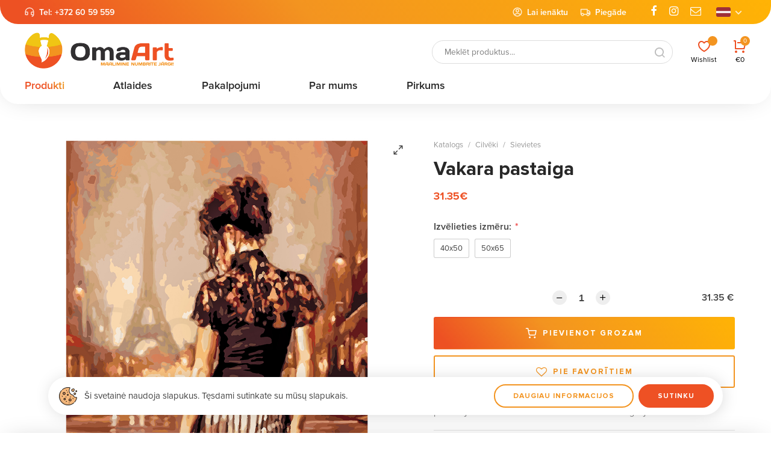

--- FILE ---
content_type: text/html; charset=utf-8
request_url: https://www.omaart.ee/lv/product/cilvki/vakara-pastaiga
body_size: 25500
content:
<!DOCTYPE HTML>
<html lang='lv'>
  <head>

    <base href='https://www.omaart.ee'>
    <meta charset="utf-8">
    <meta name="Powered-by" content="PowerShop CMS">
    <meta name="viewport" content="width=device-width, initial-scale=1.0">
    <meta http-equiv="X-UA-Compatible" content="IE=edge">

    <link rel="apple-touch-icon" sizes="180x180" href="/public/images/favicon-180x180.png">
    <link rel="icon" type="image/png" sizes="180x180" href="/public/images/favicon-180x180.png">
    <link rel="icon" type="image/png" sizes="64x64" href="/public/images/favicon-64x64.png">
    <link rel="icon" type="image/png" sizes="32x32" href="/public/images/favicon-32x32.png">
    <link rel="shortcut icon" href="/public/images/favicon.ico">

    <title>Gleznas pēc numuriem Vakara pastaiga - OmaArt</title>
            
          <link rel="alternate" hreflang="et" href="https://www.omaart.ee/et/product/inimesed/ohtune-jalutuskaik">
          <link rel="alternate" hreflang="ru" href="https://www.omaart.ee/ru/product/lyudi/vechernjaja-progulka">
          <link rel="alternate" hreflang="lv" href="https://www.omaart.ee/lv/product/cilvki/vakara-pastaiga">
          <link rel="alternate" hreflang="lt" href="https://www.omaart.ee/lt/product/zmoni/vakarinis-pasivaiksiojimas">
          <link rel="alternate" hreflang="fi" href="https://www.omaart.ee/fi/product/ihmiset/iltakavely">
          <link rel="alternate" hreflang="en" href="https://www.omaart.ee/en/product/people/evening-walk">
    
    
    <script>

	var DOMready = false;
	if (window.addEventListener) { window.addEventListener("DOMContentLoaded", function(){DOMready = true;}, true); }
	else if (window.attachEvent) { window.attachEvent("onload", function(){DOMready = true;}, true); }

	function AddStartUp(f)
		{
		if (DOMready) f();
		else if (window.addEventListener) { window.addEventListener("DOMContentLoaded", function(){DOMready = true; f();}, true); }
		else if (window.attachEvent) { window.attachEvent('onload', function(){DOMready = true; f();}); }
		}

	var LANG = 'lv';
	var LOCALE = 'lv_LV';
	var PUBLIC_PAGES = 'public/pages';
	var CR = '&euro;';
	var defaultPrice = '31.35';
	var defaultWeight = '0';
	var SHOP_SELECT_COLOR = 'Izvēlieties krāsu';
	var SHOP_SELECT_SIZE = 'Izvēlieties izmēru';
	var SHOP_WRITE_COMMENT = 'Pievienojiet komentāru (vismaz 10 rakstzīmes)';
	var PRODUCT_INSTOCK_YES = 'Ir pieejams';
	var PRODUCT_INSTOCK_NO = 'Nav pieejams';
	var USER_PHOTO_DELETE = 'Vai dzēst fotoattēlu?';
	var SERVER_ERROR = 'Atsiprašome, serveris laikinai nepasiekiamas...<br> Bandykite dar kartą vėliau.';
	
	function fbq(track, ev){console.log("FB pixel event: "+ev);}

    </script>

          <!--<link href="/cache/css/item_gallery.css?v1" rel="stylesheet" type="text/css">-->
      <style>﻿#test {}@font-face {font-family:'Proximanova';font-weight:400;font-style:normal;src:url('/public/fonts/Proximanova/ProximaNova-Regular.woff') format('woff');font-display:fallback;} @font-face {font-family:'Proximanova';font-weight:600;font-style:normal;src:url('/public/fonts/Proximanova/ProximaNova-Semibold.woff') format('woff');font-display:fallback;} @font-face {font-family:'Proximanova';font-weight:700;font-style:normal;src:url('/public/fonts/Proximanova/ProximaNova-Bold.woff') format('woff');font-display:fallback;}@font-face{font-family:'et-icon';src:url('/public/fonts/et-icon/et-icon.woff?4e0p8i') format('woff'),url('/public/fonts/et-icon/et-icon.ttf?4e0p8i') format('truetype'),url('/public/fonts/et-icon/et-icon.svg?4e0p8i#et-icon') format('svg');font-weight:400;font-style:normal;font-display:block} .et-icon{font-family:'et-icon' !important;speak:never;font-style:normal;font-weight:400;font-variant:normal;text-transform:none;line-height:1;-webkit-font-smoothing:antialiased;-moz-osx-font-smoothing:grayscale;}.et-compare:before {content:"\e902";}.et-grid:before {content:"\e900";}.et-list:before {content:"\e901";}.et-twitter:before {content:"\e903";}.et-facebook:before {content:"\e904";}.et-pinterest:before {content:"\e905";}.et-instagram:before {content:"\e906";}.et-linkedin:before {content:"\e907";}.et-google:before {content:"\e908";}.et-flickr:before {content:"\e909";}.et-snapchat:before {content:"\e90a";}.et-behance:before {content:"\e90b";}.et-dribbble:before {content:"\e90c";}.et-tumblr:before {content:"\e90d";}.et-vimeo:before {content:"\e90e";}.et-vk:before {content:"\e90f";}.et-youtube:before {content:"\e910";}.et-weibo:before {content:"\e911";}.et-whatsapp:before {content:"\e914";}.et-soundcloud:before {content:"\e912";}.et-envelope-o:before {content:"\e913";}.et-minus:before {content:"\e915";}.et-sliders:before {content:"\e916";}.et-play:before {content:"\e917";}.et-maximize-2:before {content:"\e918";}.et-maximize:before {content:"\e919";}.et-user:before {content:"\e91a";}.et-shopping-bag:before {content:"\e91b";}.et-shopping-cart:before {content:"\e91c";}.et-heart-fill:before {content:"\e91d";}.et-share:before {content:"\e91e";}.et-search:before {content:"\e91f";}.et-message-square:before {content:"\e920";}.et-plus:before {content:"\e921";}.et-menu:before {content:"\e922";}.et-tag:before {content:"\e923";}.et-chevron-right:before {content:"\e926";}.et-chevron-left:before {content:"\e924";}.et-chevron-down:before {content:"\e925";}.et-chevron-up:before {content:"\e927";}.et-x-circle:before {content:"\e928";}.et-x:before {content:"\e929";}.et-alert-triangle:before {content:"\e92a";}.et-help-circle:before {content:"\e92b";}.et-alert-circle:before {content:"\e92c";}.et-check:before {content:"\e92d";}.et-map-pin:before {content:"\e92e";}.et-star:before {content:"\e92f";}.et-download:before {content:"\e930";}.et-refresh-cw:before {content:"\e931";}.et-zoom-out:before {content:"\e932";}.et-arrow-right:before {content:"\e933";}.et-arrow-left:before {content:"\e934";}.et-arrow-down:before {content:"\e935";}.et-arrow-up:before {content:"\e938";}.et-log-out:before {content:"\e936";}.et-log-in:before {content:"\e937";}.et-gift:before {content:"\e939";}.et-zoom-in:before {content:"\e93a";}.et-clock:before {content:"\e93b";}.et-calendar:before {content:"\e93c";}.et-link:before {content:"\e93d";}.et-trash:before {content:"\e93e";}.et-credit-card:before {content:"\e93f";}.et-package:before {content:"\e940";}.et-bookmark:before {content:"\e941";}.et-grid-small:before {content:"\e942";}.et-sort:before {content:"\e943";}.et-telegram:before {content:"\e944";}.et-tiktok:before {content:"\e945";}.et-phone:before {content:"\e946";}.et-heart:before {content:"\e947";}.et-map-marker:before {content:"\e948";} .pages1{margin-top:80px;text-align:center;} .pages1 .page{display:inline-block;padding:0 10px;font-size:16px;color:#444;text-decoration:none;} .pages1 .page.active{margin:0 3px;width:36px;height:36px;line-height:36px;background-color:#EE5124;border-radius:50%;color:#fff;} .pages1 a.page:hover{color:#282828;} .pages1 .prev-next{margin:0 10px;}@media (max-width:480px){ .pages1{margin-top:40px;} .pages1 .page{padding:0 6px;} .pages1 .page.active{width:28px;height:28px;line-height:28px;} .pages1 .prev-next span{display:none;} } html { height:100%; } html * {box-sizing:border-box;max-height:20000px;-webkit-tap-highlight-color:transparent;-webkit-text-size-adjust:none;} body{position:relative;min-height:100%;padding:0;margin:0;background-color:#ffffff;overflow-x:auto;overflow-y:scroll;font-family:-apple-system, BlinkMacSystemFont, Proximanova, Roboto, "Helvetica Neue", Arial, sans-serif;font-weight:400;font-size:16px;color:#444;} body.preload *{-webkit-transition:none !important;-moz-transition:none !important;-o-transition:none !important;transition:none !important;} #root{margin:0px auto;width:100%;min-width:320px;} .outer{padding:0 40px;box-sizing:border-box;} .wrapper{position:relative;box-sizing:border-box;margin:0 auto;width:100%;max-width:1480px;height:100%;} a{font:inherit;color:#888888;text-decoration:none;} .a{color:#282828;cursor:pointer;} .a span{position:relative;display:inline-block;transition:color 0.3s ease;} .a:hover span{color:#C38B70;} a.hl:hover{text-decoration:underline;} button{font:inherit;padding:0;border:none;background:none;outline:none;user-select:none;cursor:pointer;appearance:none;-webkit-appearance:none;-moz-appearance:none;} img{width:auto;height:auto;border:none;opacity:1;transition:opacity 1s ease 0.05s;} img.lazy{opacity:0;} .hidden{display:none;} .s2{display:-moz-box;display:-webkit-box;-webkit-line-clamp:2;-moz-line-clamp:2;-webkit-box-orient:vertical;-moz-box-orient:vertical;text-overflow:ellipsis;overflow:hidden;} #main{display:block;padding:50px 0 100px 0;min-height:370px;} #main h1{margin:0 0 40px 0;font-family:Proximanova;font-size:48px;font-weight:700;text-align:center;color:#282828;line-height:1.2;} #main .field{width:100%;max-width:100%;padding:12px 20px;background:none;border:2px solid #d2d2d2;border-radius:4px;-webkit-border-radius:4px;font:inherit;color:#686868;outline:none;box-shadow:none;appearance:none;-webkit-appearance:none;-moz-appearance:none;} #main .field:focus{border-color:#F39420;} #main .field.error, #main .field.not-valid{border-color:#EE5124;color:#EE5124;} input:-webkit-autofill{box-shadow:0 0 0 30px white inset !important;} #main textarea{font:inherit;resize:vertical;} .btn{display:inline-block;padding:16px 20px;min-width:100px;font:inherit;font-weight:700;color:#fff;background:#EE5124;border:2px solid #EE5124;border-radius:3px;text-align:center;cursor:pointer;outline:none;user-select:none;transition:background-color 0.3s ease, border-color 0.3s ease, color 0.3s ease;text-decoration:none !important;appearance:none;-webkit-appearance:none;-moz-appearance:none;text-transform:uppercase;font-size:13px;letter-spacing:2px;color:#ffffff;} .btn:hover{background-color:#F39420;border-color:#F39420;} .btn:active{transform:translate(1px,1px);} .btn.secondary{background-color:#F39420;border-color:#F39420;font-size:16px;text-transform:none;letter-spacing:1px;border-radius:4px;} .btn.secondary:hover{background-color:#EE5124;border-color:#EE5124;} .btn.outline{background:#ffffff;border:2px solid #F39420;color:#F39420;} .btn.outline:hover{border-color:#EE5124;color:#EE5124;} .btn.secondary.outline{border-color:#F39420;color:#F39420;} .btn.secondary.outline:hover{background-color:#ffffff;border-color:#EE5124;color:#EE5124;} .btn.big{width:100%;padding:19px 20px;} .close-btn{position:absolute;top:20px;right:20px;display:inline-block;width:36px;height:36px;border-radius:50%;cursor:pointer;z-index:100;transition:background-color 0.2s ease;} .close-btn:hover{background-color:#F2F2F2;} .close-btn:before, .close-btn:after{content:'';position:absolute;top:17px;left:9px;width:18px;height:1px;background-color:#444;transition:all 0.2s ease;} .close-btn:before{transform:rotate(-45deg);} .close-btn:after{transform:rotate(45deg);} .close-btn:hover:after, .close-btn:hover:before{transform:rotate(0deg);background-color:#EE5124 !important;} [data-tooltip]:before{content:attr(data-tooltip);position:absolute;top:-36px;left:50%;display:inline-block;padding:6px 8px;min-width:40px;font-size:12px;white-space:nowrap;background-color:rgba(50,50,50, 0.9);color:#ffffff;text-align:center;border-radius:3px;} [data-tooltip]:after{content:'';position:absolute;top:-9px;left:50%;display:inline-block;width:0;height:0;border:5px solid transparent;border-top:5px solid rgba(50,50,50, 0.9);} [data-tooltip]:before,[data-tooltip]:after{opacity:0;pointer-events:none;box-shadow:0 7px 15px rgb(0 0 0 / 30%);transform:translate(-50%, -10px);transition:opacity 0.3s linear, transform 0.3s;z-index:200;} [data-tooltip]:hover:before,[data-tooltip]:hover:after{opacity:1;transform:translate(-50%, 0);} .social-icons a{display:inline-block;width:36px;height:36px;line-height:36px;border-radius:50%;border:none;font-size:19px;color:#ffffff;text-align:center;} .social-icons i{line-height:36px;} .social-icons .vk { background-color:#486388; } .social-icons .facebook { background-color:#425498; } .social-icons .twitter { background-color:#41A8E0; } .social-icons .google { background-color:#C43307; } input.radio{display:none;} input.radio + label{position:relative;display:inline-block;padding-left:30px;cursor:pointer;user-select:none;} input.radio:checked + label{ font-weight:600;} input.radio + label span{position:absolute;left:0px;top:50%;margin:0;margin-top:-10px;display:inline-block;vertical-align:top;width:20px;height:20px;line-height:18px;box-sizing:border-box;background-color:#ffffff;border:2px solid #cccccc;border-radius:50%;cursor:pointer;z-index:10;} input.radio + label span:before{ content:'';position:absolute;top:4px;left:4px;width:8px;height:8px;border-radius:50%;} input.radio:checked + label span{ border-color:#EE5124;} input.radio:checked + label span:before{background-color:#EE5124;} input.ch{display:none; } input.ch + label{position:relative;display:inline-block;vertical-align:top;padding-left:25px;user-select:none;cursor:pointer;} input.ch + label:before{content:'';display:inline-block;position:absolute;margin-top:-8px;top:50%;left:0px;width:12px;height:12px;border:2px solid #aaa;transition:border-color 0.2s ease;cursor:pointer;} input.ch:hover + label:before{ border-color:#282828;} input.ch:checked + label:before{ background-color:#EE5124;border-color:#EE5124;} input.ch:checked + label:after{content:'';position:absolute;margin-top:-7px;top:50%;left:5px;display:block;height:9px;width:5px;border:1px solid #fff;border-width:0 1px 1px 0;transform:rotate(45deg);} input.ch.error + label:before{border-color:#EE5124;}@media (max-width:980px){ .outer{padding:0 20px;} #main{padding:30px 0 40px;} #main h1{margin-bottom:30px;font-size:36px;} }@media (max-width:768px){ #main h1{margin-bottom:26px;font-size:30px;} }@media (max-width:480px){ .outer{padding:0 14px;} #main{padding:25px 0 40px 0;min-height:180px;} #main h1{margin-bottom:20px;font-size:24px;} #main .btn{padding:13px 16px;min-width:90px;font-size:11px;} #main .btn.secondary{font-size:14px;} #main .btn.big{font-size:13px;} .a span:after{display:none;} #main .field{padding:11px 15px;} #main .field:focus + label, #main .field:valid + label{transform:translate(0, -26px);} } .lightbox-bg{position:fixed;width:100%;height:100%;top:0px;left:0px;background-color:#ffffff;z-index:900;opacity:0;-webkit-transition:opacity 0.2s ease;-moz-transition:opacity 0.2s ease;-o-transition:opacity 0.2s ease;transition:opacity 0.2s ease;} .lightbox-bg.opened{opacity:1;} .lightbox{position:fixed;width:100%;height:100%;top:0px;left:0px;z-index:910;opacity:0;-webkit-transition:all 0.15s ease;-moz-transition:all 0.15s ease;-o-transition:all 0.15s ease;transition:all 0.15s ease;-webkit-transform:translate(0, 50px);-moz-transform:translate(0, 50px);-o-transform:translate(0, 50px);transform:translate(0, 50px);} .lightbox.opened{opacity:1;-webkit-transform:translate(0, 0);-moz-transform:translate(0, 0);-o-transform:translate(0, 0);transform:translate(0, 0);} .lightbox .photo{position:absolute;top:0px; left:0px; right:0px; bottom:0px;overflow:hidden;z-index:20;-webkit-transition:all 150ms ease 150ms;-moz-transition:all 150ms ease 150ms;-o-transition:all 150ms ease 150ms;transition:all 150ms ease 150ms;opacity:0;-webkit-transform:scale(0.5);-moz-transform:scale(0.5);-o-transform:scale(0.5);transform:scale(0.5);} .lightbox.opened .photo{opacity:1;-webkit-transform:scale(1);-moz-transform:scale(1);-o-transform:scale(1);transform:scale(1);} .lightbox .photo img{display:inline-block;position:absolute;top:0; left:0; right:0; bottom:0;margin:auto;max-width:100%;max-height:100%;-webkit-transition:opacity 0.2s ease;-moz-transition:opacity 0.2s ease;-o-transition:opacity 0.2s ease;transition:opacity 0.2s ease;} .lightbox .photo .animation{position:absolute;top:0px; left:0px; right:0px; bottom:0px;background:url('/modules/LIGHTBOX2/images/loading.gif') center center no-repeat;background-size:100px auto;opacity:0;-webkit-transition:opacity 0.3s ease;-moz-transition:opacity 0.3s ease;-o-transition:opacity 0.3s ease;transition:opacity 0.3s ease;} .lightbox .photo.loading .animation{opacity:1;} .lightbox .photo.loading img{opacity:0;} .lightbox .close-btn{position:absolute;top:15px;right:20px;z-index:30;} .lightbox .btn{position:absolute;top:50%;height:50px;margin-top:-25px;width:50px;background-color:#222222;cursor:pointer;z-index:30;} .lightbox .btn.back{left:15px;} .lightbox .btn.next{right:15px;} .lightbox .btn span{display:block;width:100%;height:100%;background-position:center center;background-repeat:no-repeat;cursor:pointer;opacity:0.6;-webkit-transition:opacity 0.2s linear;-moz-transition:opacity 0.2s linear;-o-transition:opacity 0.2s linear;transition:opacity 0.2s linear;} .lightbox .btn.back span{background-image:url('/modules/LIGHTBOX2/images/back-btn.png');} .lightbox .btn.next span{background-image:url('/modules/LIGHTBOX2/images/next-btn.png');} .lightbox .btn:hover span{opacity:1;} .lightbox .btn.back:active{-webkit-transform:translate(-2px,1px);-moz-transform:translate(-2px,1px);-o-transform:translate(-2px,1px);transform:translate(-2px,1px);} .lightbox .btn.next:active{-webkit-transform:translate(2px,1px);-moz-transform:translate(2px,1px);-o-transform:translate(2px,1px);transform:translate(2px,1px);} .lightbox .bottom{position:absolute;left:0; right:0; bottom:0;padding:25px 100px;min-height:20px;background-color:#ffffff;font-size:16px;color:#282828;text-align:center;z-index:30;} .lightbox .bottom .text h3{margin:0;font-size:16px;font-weight:bold;color:#282828;} .lightbox .bottom .text div{margin-top:10px;font-size:14px;color:#ffffff;} .lightbox .bottom .photo-count{position:absolute;bottom:0px;right:30px;padding:15px 0;font-size:16px;color:#eeeeee;}@media (max-width:600px){ .lightbox .close-btn{position:absolute;top:10px;right:10px;} .lightbox .btn{background:none;} .lightbox .btn.back{left:0px;} .lightbox .btn.next{right:0px;} .lightbox .bottom{padding:15px 20px;min-height:15px;} .lightbox .bottom .text h3{font-size:14px;} .lightbox .bottom .text div{margin-top:6px;font-size:13px;} .lightbox .bottom .photo-count{right:10px;padding:10px 0;font-size:14px;} } #modal-alert-bg{position:fixed;width:100%;height:100%;top:0px; left:0px;background-color:RGBA(0,0,0, 0.7);z-index:1000;} #modal-alert{position:absolute;top:50%;left:0; right:0;margin:auto;transform:translate(0, -50%);width:90%;max-width:420px;min-height:190px;padding:35px 40px 80px 40px;box-sizing:border-box;background-color:#ffffff;border-radius:8px;z-index:1001;font-family:Roboto, Arial, Tahoma;font-size:16px;font-weight:300;box-shadow:2px 2px 4px RGBA(0,0,0, 0.3);} #modal-alert .close-btn{position:absolute;display:inline-block;top:5px;right:5px;} #modal-alert .close-btn:hover{} #modal-alert .icon{display:none;position:absolute;top:50px;left:20px;width:70px;height:70px;background-repeat:no-repeat;background-size:100% auto;z-index:1002;} #modal-alert .title{margin-bottom:8px;font-size:18px;font-weight:bold;color:#000000;text-align:center;} #modal-alert .text{font-size:15px;text-align:center;line-height:1.6;} #modal-alert .text:first-letter{text-transform:uppercase;} #modal-alert .text div{margin:10px 0;} #modal-alert .text strong{text-transform:uppercase;} #modal-alert .text a{font-weight:500;color:#000000;text-decoration:underline;} #modal-alert .text a:hover{color:#777777;text-decoration:none;} #modal-alert .text input[type=text]{max-width:350px;padding:5px;border:1px solid #cccccc;border-radius:2px;font-size:18px;} #modal-alert .bottom{position:absolute;width:100%;height:55px;bottom:0px;left:0px;border-top:1px solid #e5e5e5;} #modal-alert .bottom .btn{position:absolute;right:20px;bottom:12px;padding:8px 10px;min-width:70px;font-size:12px;font-weight:400;border-radius:5px;} #modal-alert.info{padding-left:100px;} #modal-alert.info .icon{display:block;background-image:url('/modules/ALERT/alert/images/info.png');} #modal-alert.info .title{color:#606060;} #modal-alert.warning{max-width:470px;padding-left:100px;outline:4px solid transparent;-webkit-animation:WARNING 300ms 2;-moz-animation: WARNING 300ms 2;-o-animation: WARNING 300ms 2;animation:WARNING 300ms 2;} #modal-alert.warning .icon{display:block;background-image:url('/modules/ALERT/alert/images/warning.png');} #modal-alert.warning .title{color:#000000;} #modal-alert.error{max-width:470px;padding-left:100px;outline:4px solid transparent;-webkit-animation:ERROR 300ms 2;-moz-animation: ERROR 300ms 2;-o-animation: ERROR 300ms 2;animation:ERROR 300ms 2;} #modal-alert.error .icon{display:block;background-image:url('/modules/ALERT/alert/images/error.png');} #modal-alert.error .title{color:#ff0000;} @-webkit-keyframes ERROR{0% { outline-color:transparent; }50%{ outline-color:#ff4444; }100% { outline-color:transparent; }} @-moz-keyframes ERROR{0% { outline-color:transparent; }50%{ outline-color:#ff4444; }100% { outline-color:transparent; }} @-o-keyframes ERROR{0% { outline-color:transparent; }50%{ outline-color:#ff4444; }100% { outline-color:transparent; }} @keyframes ERROR{0% { outline-color:transparent; }50%{ outline-color:#ff4444; }100% { outline-color:transparent; }} @-webkit-keyframes WARNING{0% { outline-color:transparent; }50%{ outline-color:#ffbb44; }100% { outline-color:transparent; }} @-moz-keyframes WARNING{0% { outline-color:transparent; }50%{ outline-color:#ffbb44; }100% { outline-color:transparent; }} @-o-keyframes WARNING{0% { outline-color:transparent; }50%{ outline-color:#ffbb44; }100% { outline-color:transparent; }} @keyframes WARNING{0% { outline-color:transparent; }50%{ outline-color:#ffbb44; }100% { outline-color:transparent; }} #top-alert{display:none;position:fixed;top:10px;right:10px;width:320px;max-width:90%;min-height:60px;padding:30px 40px 30px 80px;box-sizing:border-box;font:inherit;box-shadow:-2px 2px 6px RGBA(0,0,0, 0.25);background-color:#ffffff;border-radius:5px;z-index:1001;opacity:0;transform:translate(0, -30px);transition:all 0.3s ease;}@media (min-width:1250px){ #top-alert{top:20px;right:15px;} } #top-alert.show{opacity:1;transform:translate(0,0);} #top-alert .close-btn{position:absolute;top:10px;right:10px;} #top-alert .icon{position:absolute;top:50%;left:20px;margin-top:-20px;font-size:40px;color:#EE5124;} #top-alert .text{font-size:16px;text-align:left;line-height:1.4;color:#404040;} #top-alert .text a{color:#000000;text-decoration:underline;} #top-alert .text a:hover{color:#888888;text-decoration:none;} .viewer3-bg{position:fixed;width:100%;height:100%;top:0px;left:0px;background-color:#ffffff;z-index:900;opacity:0;-webkit-transition:opacity 0.2s ease;-moz-transition:opacity 0.2s ease;-o-transition:opacity 0.2s ease;transition:opacity 0.2s ease;} .viewer3-bg.opened{opacity:0.95;} .viewer3{position:fixed;width:100%;height:100%;min-width:320px;top:0px;left:0px;z-index:910;opacity:0;-webkit-transition:all 0.15s ease;-moz-transition:all 0.15s ease;-o-transition:all 0.15s ease;transition:all 0.15s ease;-webkit-transform:translate(0, 50px);-moz-transform:translate(0, 50px);-o-transform:translate(0, 50px);transform:translate(0, 50px);-webkit-user-select:none;-moz-user-select:none;-o-user-select:none;user-select:none;} .viewer3.opened{opacity:1;-webkit-transform:translate(0, 0);-moz-transform:translate(0, 0);-o-transform:translate(0, 0);transform:translate(0, 0);} .viewer3 .box{position:absolute;top:10px; left:0px; bottom:10px;right:220px; } .viewer3.big .box{right:340px;} .viewer3 .box .title{position:absolute;top:0px; left:0px; right:45px;padding:10px 15px;z-index:30;} .viewer3 .box .title h3{margin:0;font-size:16px;color:#282828;} .viewer3 .photo{position:absolute;top:0px; left:0px; right:0px; bottom:0px;overflow:hidden;z-index:20;-webkit-transition:all 150ms ease 150ms;-moz-transition:all 150ms ease 150ms;-o-transition:all 150ms ease 150ms;transition:all 150ms ease 150ms;opacity:0;-webkit-transform:scale(0.5);-moz-transform:scale(0.5);-o-transform:scale(0.5);transform:scale(0.5);} .viewer3.opened .photo{opacity:1;-webkit-transform:scale(1);-moz-transform:scale(1);-o-transform:scale(1);transform:scale(1);} .viewer3 .photo img{display:inline-block;position:absolute;top:0; left:0; right:0; bottom:0;margin:auto;max-width:100%;max-height:100%;border-radius:6px;-webkit-transition:opacity 0.3s ease;-moz-transition:opacity 0.3s ease;-o-transition:opacity 0.3s ease;transition:opacity 0.3s ease;} .viewer3 .photo .animation{opacity:0;width:100%;height:100%;background:url('/modules/GALLERY/viewer/viewer3/images/loading.gif') center center no-repeat;background-size:130px auto;} .viewer3 .photo.loading .animation{opacity:1;} .viewer3 .photo.loading img{opacity:0;} .viewer3 .sidebar{position:fixed;top:0; right:0; bottom:0;width:220px;background-color:#ffffff;overflow-y:auto;overflow-x:hidden;box-sizing:border-box;line-height:0;z-index:900;} .viewer3 .sidebar .padding{display:inline-block;padding:20px;padding-top:50px;} .viewer3 .sidebar .img{display:inline-block;margin:4px 0;width:100%;border-radius:4px;overflow:hidden;transition:opacity 0.2s ease;cursor:pointer;} .viewer3 .sidebar .img:hover img{opacity:0.5;} .viewer3 .sidebar .img.active{opacity:0.5;} .viewer3 .sidebar img{display:block;width:100%;} .viewer3.big .sidebar{width:340px;} .viewer3.big .sidebar .img{margin:4px 0;width:50%;} .viewer3 .close-btn{position:absolute;top:5px;right:30px;z-index:905;} .viewer3 .nav{position:absolute;top:0; bottom:0;width:100px;z-index:35;cursor:pointer;} .viewer3 .nav-back { left:0; } .viewer3 .nav-next { right:0; } .viewer3 .vbtn{position:absolute;display:inline-block;top:50%;width:50px;height:50px;margin-top:-25px;line-height:48px;font-size:20px;color:#ffffff;text-align:center;background-color:#EE5124;border-radius:50%;cursor:pointer;transition:background-color 0.2s ease, opacity 0.2s ease;} .viewer3 .vbtn.back { left:20px; } .viewer3 .vbtn.next { right:20px; } .viewer3 .nav:hover .vbtn{} .viewer3 .nav .vbtn:hover{background-color:#F39420;} .viewer3 .vbtn.back:active{opacity:0.7;transform:translate(-2px,1px);} .viewer3 .vbtn.next:active{opacity:0.7;transform:translate(2px,1px);} .viewer3 .bottom{position:absolute;left:0; right:0; bottom:0;padding:80px 40px 30px 40px;min-height:130px;background:linear-gradient(to top, RGBA(255,255,255, 1) 0%, RGBA(255,255,255, 0.5) 50%, RGBA(255,255,255, 0) 100%);text-align:left;color:#282828;z-index:30;} .viewer3 .bottom .text h3{margin:0;font-size:18px;font-weight:bold;} .viewer3 .bottom .text div{margin-top:8px;font-size:16px;} .viewer3 .bottom hr{margin:25px 0 10px 0;border:none;border-bottom:1px solid RGBA(0,0,0, 0.1);} .viewer3 .bottom .photo-count{display:inline-block;font-size:14px;} .viewer3 .bottom .subtitle{display:inline-block;margin-left:20px;font-size:16px;} .viewer3 .bottom .photo-count{font-weight:700;}@media (max-width:1000px) { .viewer3 .photo .animation{background-size:110px auto;} .viewer3 .sidebar .padding{padding:10px;} .viewer3 .photo{top:40px;} .viewer3 .box .close-btn{top:0px;right:5px;} .viewer3 .nav .vbtn{position:absolute;top:50%;width:40px;height:40px;margin-top:0px;line-height:40px;font-size:16px;} .viewer3 .vbtn.back { left:20px; } .viewer3 .vbtn.next { right:20px; } .viewer3 .bottom{padding:40px 20px 15px 20px;min-height:0px;} .viewer3 .bottom .text h3{font-size:14px;} .viewer3 .bottom .text div{margin-top:6px;font-size:13px;} .viewer3 .bottom hr{margin:12px 0 6px 0;} .viewer3 .bottom .photo-count, .viewer3 .bottom .subtitle{font-size:13px;} }@media (max-width:600px) { .viewer3 .photo .animation{background-size:90px auto;} .viewer3 .sidebar img{opacity:1 !important;} }@media (max-width:480px) { .viewer3 .photo .animation{background-size:70px auto;} .viewer3 .box .title h3{font-size:14px;} }@media (max-width:1000px) and (orientation:portrait) { .viewer3 .box{right:0px !important;bottom:145px; } .viewer3 .sidebar{top:auto;left:0; bottom:0; right:0;width:100% !important;height:auto;overflow-y:hidden;overflow-x:auto;white-space:nowrap;text-align:center;} .viewer3 .sidebar .img{margin:0 4px;width:auto !important;height:100px;border-radius:2px;} .viewer3 .sidebar img{width:auto;height:100%;} .viewer3 .bottom{display:none;} }@media (max-width:600px) and (orientation:portrait) { .viewer3 .box{bottom:130px; } .viewer3 .sidebar .img{height:80px;} .viewer3 .close-btn{right:8px;} }@media (max-width:480px) and (orientation:portrait) { .viewer3 .box{top:0px;bottom:75px; } .viewer3 .sidebar .img{height:55px;} .viewer3 .bottom hr, .viewer3 .bottom .photo-count, .viewer3 .bottom .subtitle{display:none;} }@media (max-width:1000px) and (orientation:landscape) { .viewer3 .box{right:160px; } .viewer3 .sidebar{width:160px;} .viewer3.big .box{right:220px; } .viewer3.big .sidebar{width:220px;} .viewer3 .close-btn{top:10px;right:160px;} }@media (max-width:600px) and (orientation:landscape) { .viewer3 .box{right:120px !important; } .viewer3 .sidebar{width:120px !important; } .viewer3 .sidebar .img{width:100% !important;border-radius:2px;} .viewer3 .close-btn{right:120px;} } .columns{width:100%;display:flex;} .columns > .L-col{flex:0 0 55%;max-width:720px;padding-right:20px;} .columns > .R-col{flex-grow:1;text-align:center;} .columns .wrap{display:inline-block;width:100%;max-width:500px;text-align:left;} #product-photo-box{position:relative;width:100%;padding-top:100%;box-sizing:border-box;border-radius:5px;overflow:hidden;} #product-photo-box .photo{position:absolute;top:0; left:0; right:0; bottom:0;margin:auto;max-width:100%;max-height:100%;cursor:zoom-in;transition:opacity 0.2s ease;cursor:pointer;} #product-photo-box .big-img{position:absolute;top:0; left:0;width:auto;height:auto;max-width:10000px;max-height:10000px;background-color:#ffffff;opacity:0;transition:opacity 0.3s ease, transform 0.1s ease;} #product-photo-box .view{position:absolute;top:0; left:0; right:0; bottom:0;z-index:60;cursor:zoom-in;} #product-photo-box .view-btn{position:absolute;top:10px;right:10px;font-size:18px;z-index:60;cursor:pointer;} #product-photo-box .view-btn:hover{color:#E1BD79} #product-photo-box .icon{position:absolute;top:0px;right:0px;width:70px;height:60px;line-height:60px;font-size:18px;font-weight:bold;color:#ffffff;text-align:center;z-index:50;} #user-photo{margin:0 auto;width:100%;max-width:500px;} #user-photo .photo{position:relative;margin-bottom:30px;padding-top:100%;} #user-photo .photo:before{content:'';position:absolute;top:0; left:0; right:0; bottom:0;background:RGBA(255,255,255, 0.5);opacity:0;transition:opacity 0.2s ease;pointer-events:none;z-index:15;} #user-photo .photo:after{content:'';position:absolute;top:50%;left:50%;margin:-40px 0 0 -40px;width:80px;height:80px;border:8px solid #EE4040;border-radius:50%;clip-path:inset(0px 50% 0 0);opacity:0;transition:all 0.2s ease;pointer-events:none;z-index:20;} #user-photo .photo.loading:before{opacity:1;pointer-events:all;} #user-photo .photo.loading:after{opacity:1;animation:rotate 0.8s linear infinite;} @keyframes rotate{from { transform:rotate(-360deg); }} #user-photo img{position:absolute;top:0; left:0; right:0; bottom:0;margin:auto;max-width:100%;max-height:100%;border-radius:8px;z-index:10;} #user-photo .btn-delete{position:absolute;top:6px;right:6px;width:36px;height:36px;background:url("/public/pages/item/images/delete.png") center center no-repeat;background-size:36px auto;cursor:pointer;outline:none;} #user-photo .no-photo .btn-delete{display:none;} #user-photo .buttons{margin-top:20px;text-align:center;} #user-photo .buttons2{display:none;} #user-photo .btn.outline{margin-left:5px;} #user-photo .error{display:none;margin-bottom:15px;font-weight:600;color:#EE4040;} #user-photo .success{display:none;text-align:center;} #user-photo .success span{display:inline-block;padding-left:30px;line-height:28px;font-weight:700;background:url("/public/pages/item/images/success.png") left top no-repeat;background-size:24px auto;} #user-photo .upload-form{position:absolute;top:-200px;left:0;pointer-events:none;opacity:0;} .video-icon{position:absolute;top:14px;left:85px;width:50px;height:50px;line-height:50px;color:#ffffff;border:2px solid #ffffff;border-radius:50%;z-index:70;cursor:pointer;} .video-icon svg{position:absolute;top:16px;left:16px;width:16px;height:15px;} .video-icon:hover svg{fill:#ffffff;} .video-icon:after{content:" ";position:absolute;top:0;left:0;width:100%;height:100%;border-radius:50%;background:0 0;opacity:0;transition:background 0.5s linear;} .video-icon:hover:after{animation:1s circlePulse linear;background-color:#e1bd79;} @keyframes circlePulse{0%{animation-timing-function:ease-in;transform:scale(1.4);opacity:0.05}30%{transform:scale(2);opacity:0.15}100%{animation-timing-function:ease-in-out;transform:scale(2.8);opacity:0}} #gallery .gallery{display:flex;width:100%;margin-top:10px;justify-content:center;} .gallery .photo-wrap{display:inline-block;box-sizing:border-box;padding:0 5px;width:16%;} .gallery .photo-wrap:nth-child(4) ~ .photo-wrap{display:none;} .gallery .photo{display:block;width:100%;line-height:0px;box-sizing:border-box;background-color:#ffffff;} .gallery .photo .bg{width:100%;cursor:pointer;transition:opacity 0.3s linear;} .gallery img{width:100%;vertical-align:top;border-radius:4px;} .gallery .photo:hover{background:url("/public/pages/item/images/view.png") center center no-repeat;background-size:60% auto;} .gallery .photo.active .bg{opacity:0.4;} #esto-widget{margin-top:25px;text-align:center;} #esto-widget a{display:inline-flex;align-items:center;font-size:14px;font-weight:600;color:#111111;} #esto-widget img{margin-right:15px;width:120px;} #esto-widget span{display:block;margin-top:2px;color:#E51632;} #main h1{margin-bottom:12px;font-size:32px;font-weight:700;text-align:left;line-height:1.35;} #main h1:first-letter{text-transform:uppercase;} #main .text{margin-top:20px;line-height:1.6;} #main .text p{margin:10px 0;} #main .text ul{margin:0 0 0 20px;padding:0;} #main .L-col .title{display:none;} #description .text{margin:50px 0;max-width:1000px;} .breadcrumbs{margin-bottom:10px;letter-spacing:-0.3em;} .breadcrumbs > *{font-size:13px;color:#999;letter-spacing:normal;} .breadcrumbs .d{margin:0 8px;} .breadcrumbs a:hover{color:#606060;text-decoration:underline;} #product .product-price{margin:10px 0;} #product .product-price .price{display:inline-block;font-size:18px;font-weight:700;color:#EE5124;} #product .product-price .old-price{margin-left:6px;display:inline-block;font-size:18px;color:#999999;text-decoration:line-through;} #product .product-price .price.sale{color:#ef5c5c;} #product .product-price .discount{float:right;display:inline-block;padding:3px 10px;font-size:14px;border-radius:50px;color:#ef5c5c;border:1px solid #ef5c5c;} #product .sale-end{margin-top:20px;color:#606060;line-height:2;} #product .sale-end .et-icon{position:relative;top:3px;margin-right:4px;font-size:20px;} #colors{margin-top:30px;} #colors label{display:block;margin-bottom:15px;font-weight:600;} #colors .color{position:relative;display:inline-block;vertical-align:top;margin:0 3px;padding:5px;border:2px solid rgba(0,0,0, 0.1);border-radius:50%;} #colors .color span, #colors .color img{display:block;width:24px;height:24px;border-radius:50%;cursor:pointer;} #colors .color span{border:1px solid RGBA(0,0,0, 0.15);} #colors .color:hover, #colors .color.active{border-color:#45ADE1;} .variants{margin-top:30px;} .variants label{display:block;margin-bottom:6px;font-weight:600;} .variants label span{margin-left:2px;color:#EE4040;} .variants .variant{display:inline-block;margin:4px 5px 4px 0;padding:0 10px;min-width:50px;height:32px;line-height:30px;background-color:#ffffff;border:1px solid RGBA(0,0,0, 0.2);border-radius:3px;color:#404040;font-size:13px;font-weight:400;text-align:center;cursor:pointer;transition:all 0.5s ease;} .variants .variant:hover{border-color:#C38B70;color:#C38B70;} .variants .variant.active{border-color:#C38B70;background-color:#C38B70;color:#ffffff;} .variants select{padding:11px 4px !important;width:80px !important;text-align:center;} .variants textarea{min-height:88px;} #product form p{margin:-15px 0 20px 0;} #product textarea{width:100%;padding:10px 15px;font:inherit;font-size:15px;line-height:1.6;border:none;border-radius:5px;appearance:none;-webkit-appearance:none;box-shadow:0 1px 2px RGBA(0,0,0, 0.06), 0 4px 10px RGBA(0,0,0, 0.2), 0 -1px 2px RGBA(0,0,0, 0.08);} #product .count{display:flex;align-items:center;justify-content:space-between;} #product .number{margin-left:calc(50% - 75px);padding:10px 0;width:140px;text-align:center;border-radius:3px;user-select:none;} #product .number input{padding:0 10px;width:40px;font-size:16px;font-weight:600;color:#444;text-align:center;border:none;outline:none;} #product .count-btn{display:inline-block;width:24px;height:24px;line-height:28px;font-size:14px;text-align:center;color:#000;border-radius:50%;background-color:#eee;transition:background-color 0.2s ease;cursor:pointer;} #product .count-btn:hover{background-color:#ddd;} #product .right{margin-right:2px;text-align:right;} #product .right .price{font-weight:600;color:#444;} #product .count label{display:block;margin-top:3px;font-size:14px;color:#777;} #product .buttons{margin-top:40px;} #product .btn{margin:10px 0;display:flex;align-items:center;justify-content:center;width:100%;} #product .btn span{margin-right:8px;font-size:18px;} #product .btn:hover{background:linear-gradient(50deg, #EE5124 10%, #EE5124 100%);border-color:#EE5124;color:#fff;} #product .cart-btn{background:linear-gradient(50deg, #ED5123 5%, #F39420 40%, #FFB305 100%);border-color:transparent;border-left:none;border-right:none;} .item-meta{padding:20px 0;border-bottom:1px solid RGBA(0,0,0, 0.1);} .item-meta .data{margin-right:14px;font-size:0.9em;color:#848485;} .item-meta .value{color:#282828;} #share{margin-top:20px;text-align:left;} #share .label{display:inline-block;vertical-align:top;padding-right:6px;line-height:32px;} #share .social-icons{display:inline-block;vertical-align:top;} #share a{font-size:18px;background:none;color:#282828;line-height:36px;} #share a:hover{color:#000000;} #linked-items{margin-top:80px;} #linked-items h3{margin:0 0 40px 0;font-size:36px;font-weight:700;color:#111;text-align:center;} #linked-items .product-wrap{padding:0;width:16.66% !important;} #linked-items .product{padding:0;box-shadow:none;}@media (max-width:1200px){ #linked-items .product-wrap{width:25% !important;} }@media (max-width:980px){ #linked-items{margin-top:50px;} #linked-items h3{margin-bottom:20px;font-size:30px;} #linked-items .product-wrap{width:33.33% !important;} #linked-items .dots{margin-top:30px !important;} }@media (max-width:600px){ #linked-items{margin-top:20px;} #linked-items h3{margin-bottom:20px;font-size:24px;} #linked-items .product-wrap{width:50% !important;} #linked-items .dots{margin-top:20px !important;} } #video{display:none;position:fixed;top:0; left:0; right:0; bottom:0;background-color:RGBA(180,180,180, 0.6);transition:opacity 0.3s ease;opacity:0;z-index:900;} #video.show{opacity:1;} #video .close-btn{top:8px;right:8px;background-color:#111;} #video .close-btn:hover{background-color:#ffffff;} #video .close-btn:before, #video .close-btn:after{background-color:#D1D1D1;} #video .wrap{position:fixed;top:50%;left:0;right:0;transform:translateY(-50%);margin:auto;width:1100px;max-width:95%;} #video .scaler{position:relative;padding-top:70%;} #video iframe{position:absolute;top:0; left:0; right:0; bottom:0;width:100%;height:100%;border:none;box-shadow:0 0 8px rgb(0 0 0 / 60%);} #product-bar{position:fixed;left:0;right:0;bottom:0;height:82px;background-color:#ffffff;border-top:1px solid RGBA(0,0,0, 0.1);box-shadow:-2px 2px 45px -15px rgb(0 0 0 / 30%);transform:translateY(84px);transition:transform 0.2s ease;z-index:900;} #product-bar.open{transform:translateY(0);} #product-bar .wrapper{max-width:600px;display:flex;align-items:center;justify-content:space-between;} #product-bar .wrapper > div{display:inline-flex;align-items:center;} #product-bar img{display:block;width:54px;border-radius:3px;} #product-bar .name{padding:0 40px 0 20px;max-width:500px;font-size:16px;font-weight:400;color:#282828;line-height:1.4;} #product-bar .price{font-size:16px;font-weight:600;color:#444;white-space:nowrap;} #product-bar .price.discount{color:#e30613;font-weight:500;} #product-bar .btn{margin-left:15px;padding:12px 20px;font-size:14px;white-space:nowrap;}@media (max-width:600px){ #product-bar{height:50px;} #product-bar .wrapper{justify-content:center;} #product-bar .left, #product-bar .price{display:none !important;} #product-bar .btn{margin-left:0;padding:8px 16px;} } #admin-edit-link{position:fixed;top:15px;right:15px;width:50px;height:50px;display:flex;align-items:center;justify-content:center;border-radius:50%;background:#ffffff;box-shadow:0 2px 20px RGBA(0,0,0, 0.2);color:#EE5B23;cursor:pointer;z-index:200;transition:all 0.2s ease;} #admin-edit-link:hover{background:#F07421;color:#ffffff;} #admin-edit-link svg{width:25px;}@media (max-width:980px){ .columns{display:block;width:100%;max-width:500px;} .columns > .L-col{display:block;margin:0 auto;padding:0px;width:100%;text-align:center;} .columns > .R-col{display:block;width:100%;padding-top:20px;} #main .L-col .title{display:block;text-align:center;} #main .R-col .title{display:none;} #main h1{margin-bottom:26px;font-size:28px;text-align:center;} #product-photo-box{padding-top:0;} #product-photo-box .photo{position:static;} .video-icon{top:14px;left:65px;} }@media (max-width:480px){ #main h1{margin-bottom:12px;font-size:24px;} #product .buttons{margin-top:20px;} #product .count-btn{line-height:26px;} #colors, .variants{margin-top:16px;} #product .number{margin-left:0;width:auto;} .gallery .photo-wrap{padding:0 5px;width:25%;} .gallery .photo{padding:0px;} #user-photo .buttons{margin-top:15px;} #main .text{font-size:14px;} #description .text{margin:20px 0 30px 0;} .video-icon{top:14px;left:22px;} #admin-edit-link{top:60px;} } #esto{max-width:480px;padding:15px 0;border:1px solid #dddddd;} #esto.loading{background:url('/public/templates/ESTO/images/loading.gif') 70% center no-repeat;background-size:40px auto;} #esto .cols{display:table;width:100%;} #esto .cols > div{display:table-cell;vertical-align:middle;padding:8px 30px;box-sizing:border-box;} #esto .logo{width:35%;padding:8px 16px !important;border-right:1px solid #dddddd;text-align:center;} #esto img{width:100%;max-width:100px;} #esto .data{font-size:13px;transition:opacity 0.3s ease;} #esto.loading .data{opacity:0;} #esto .amount{margin-bottom:8px;font-size:14px;font-weight:500;color:#404040;} #esto .price{font-weight:700;color:#000000;} #esto .period{margin-bottom:3px;} #esto a{color:#999999;} #esto a:hover{text-decoration:underline;} #header{position:relative;user-select:none;background-color:#ffffff;box-shadow:-2px 2px 45px -20px RGB(0 0 0 / 30%);border-radius:0 0 30px 30px;z-index:100;} #header .top{background:linear-gradient(50deg, #ED5123 5%, #F39420 40%, #FFB305 100%);border-radius:0 0 30px 30px;} #header .top .wrapper{height:40px;display:flex;justify-content:space-between;} #header .left, #header .right{display:flex;align-items:center;} #header .top .link{display:inline-flex;margin-right:20px;font-size:14px;font-weight:600;color:#fff;align-items:center;transition:opacity 0.2s ease;cursor:pointer;} #header .top .link.a:hover{opacity:0.8;} #header .top .link a{margin-left:5px;font-size:14px;font-weight:600;color:#fff;} #header .top svg{margin-right:7px;width:18px;fill:#fff;opacity:0.8;} #header .top .social{display:inline-flex;align-items:center;} #header .top .social a{margin-left:20px;font-size:18px;color:#fff;transition:opacity 0.2s ease;} #header .top .social a:hover{opacity:0.8;} #header .languages{display:inline-flex;position:relative;margin-left:25px;} #header .languages .active-lang{display:inline-flex;position:relative;cursor:pointer;z-index:110;} #header .languages .active-lang img{display:block;margin-right:27px;width:24px;max-height:16px;} #header .languages .beak{position:absolute;top:-1px;right:0;width:24px;transition:opacity 0.2s ease;} #header .languages .beak svg{width:20px;} #header .languages .lang-list-wrap{position:absolute;top:-500px;right:-30px;padding-top:36px;width:200px;z-index:100;opacity:0;transition:opacity 0.2s ease;} #header .languages:hover .lang-list-wrap, #header .languages.hover .lang-list-wrap{top:0;opacity:1;} #header .languages .lang-list{position:relative;padding:10px 0px;width:100%;background:#FFFFFF;box-shadow:0px 4px 50px RGBA(0,0,0, 0.2);border-radius:10px;z-index:100;} #header .languages .lang-list a{display:flex;align-items:center;margin:0;padding:14px 26px;font-size:12px;font-weight:600;text-transform:uppercase;letter-spacing:0.7px;color:#111;border-top:1px solid #EEEEEE;text-decoration:none;} #header .languages .lang-list a:first-child{border:none;} #header .languages .lang-list a:hover{background-color:#F4F5F5;} #header .languages .lang-list:not(:hover) a.active{background-color:#F4F5F5;} #header .languages img{margin-right:14px;width:38px;border-radius:3px;} #header .languages img.ru, #header .languages img.et, #header .languages img.fi{border:1px solid #d6d6d6;} #header .main{z-index:100;} #header .main .row1{display:flex;padding:18px 0;justify-content:space-between;align-items:center;} #header .main .left{flex-grow:1;} #header .main .right{flex-grow:1;justify-content:flex-end;z-index:60;} #header .logo{margin-top:-5px;width:250px;} #header .logo img{display:block;width:100%;} #header .mobile-menu{display:none;} #header .account{white-space:nowrap;cursor:pointer;} #search-form{position:relative;display:inline-flex;margin:0 30px;max-width:400px;flex-grow:1;justify-content:flex-end;} #search-form .field{width:100%;max-width:650px;margin:0;padding:10px 20px;border:1px solid #dddddd;border-radius:30px;box-shadow:none;font:inherit;font-size:14px;color:#282828;appearance:none;-webkit-appearance:none;-moz-appearance:none;outline:none;} #search-form .field:focus{border-color:#F39420;} #search-form .field::placeholder{color:#282828;opacity:0.6;} #search-form .search-btn{position:absolute;top:3px;right:5px;display:inline-block;width:34px;height:34px;line-height:34px;font-size:20px;color:#bbbbbb;text-align:center;border-radius:50%;cursor:pointer;z-index:10;transition:all 0.2s ease;} #search-form .search-btn:hover{color:#EE5124;} #header .icon{position:relative;display:inline-block;margin-left:26px;text-align:center;color:#EE5124;cursor:pointer;transition:color 0.3s ease;} #header .icon svg{width:24px;transition:fill 0.3s ease;} #header .icon .et-icon{display:block;font-size:23px;} #header .icon .et-icon.et-compare{font-size:25px;} #header .icon .label{display:block;margin-top:2px;font-size:12px;font-weight:500;color:#000;} #header .icon .n{position:absolute;top:-5px;right:-5px;height:16px;width:16px;line-height:16px;background:#F39420;color:#fff;border-radius:50%;font-size:10px;text-align:center;} #header .icon.wishlist{margin-left:0;} #header .icon.wishlist .n{right:-1px;} #header .icon:hover .label{color:#EE5124;} #menu{margin-left:40px;flex-grow:1;} #menu ul, #menu li{position:relative;display:inline-block;list-style-type:none;margin:0;padding:0;} #menu > ul{display:flex;width:100%;max-width:700px;justify-content:space-between;} #menu .main-cat{position:relative;display:inline-block;padding:10px 1px;font-size:18px;font-weight:600;color:#282828;border-radius:4px;z-index:60;transition:color 0.3s ease;} #menu .main-cat.active{background-clip:text;-webkit-background-clip:text;-moz-background-clip:text;color:transparent;background-image:linear-gradient(50deg, #EE5124 50%, #EE9420 80%);} #menu li:hover .main-cat{color:#F39420;} #menu .submenu{position:absolute;top:0;left:-26px;width:250px;z-index:50;opacity:0;top:-1000px;transform:translateY(0px);transition:top 0s linear 0.3s,transform 0s ease 0.3s,opacity 0.3s ease;} #menu li:hover .submenu{display:block;opacity:1;top:0;transform:translateY(-10px);transition:top 0s linear 0.3s,transform 0.5s ease 0.3s,opacity 0.2s ease 0.3s;} #menu .submenu > ul{display:block;margin-top:62px;padding:18px 0px;text-align:left;background-color:#ffffff;border-top:5px solid #EE5124;border-radius:8px;box-shadow:0px 15px 50px -25px RGBA(0,0,0, 0.35),0px 0px 6px RGBA(0,0,0, 0.07);} #menu .submenu > ul > li{flex:0 0 20%;} #menu .submenu li{display:block;} #menu .submenu .cols{flex:0 0 33%;} #menu .submenu .cols ul{columns:2;column-gap:40px;} #menu .submenu .cat-2{display:block;padding:12px 30px;font-size:16px;color:#444;} #menu .submenu .cat-2:hover{color:#fff;background:linear-gradient(50deg, #ED5123 10%, #F39420 40%, #F0C514 100%);} #menu .submenu .cat-2.active{color:#ED5123;} body{padding-top:132px;} #header{position:fixed;top:0; left:0; right:0;transition:transform 0.4s ease;transform:translate3d(0,0,0);will-change:transform;z-index:100;} #header.fixed{transform:translateY(-40px);background-color:RGBA(255,255,255, 0.85);border-color:#ffffff;box-shadow:-2px 2px 45px -20px RGB(0 0 0 / 30%);backdrop-filter:blur(10px);} #header .logo{transition:transform 0.4s ease;will-change:transform;} #header.fixed .logo{transform:scale(0.75);} #header .main .wrapper{transition:padding 0.4s ease;} #header.fixed .main .row1{padding:5px 0;} #header.fixed .main .row2{padding-bottom:6px;}@media (min-width:981px) and (max-width:1280px){ body{padding-top:180px;} #header .main{padding-bottom:40px;} #menu{position:absolute;bottom:-30px;left:0;margin:0;width:100%;} }@media (max-width:980px){ #header .logo{width:200px;} #menu{display:none;} #header .mobile-menu{display:inline-block;margin-left:20px;width:24px;height:24px;color:#000;cursor:pointer;} #header .icon.compare{display:none;} #header .icon.wishlist .n{right:-8px;} #header .icon .label{display:none;} }@media (max-width:600px){ body{padding-top:115px;} #header .outer{padding:0 10px;} #header .logo{margin-top:0;width:150px;transform:none !important;} #header .icon{margin-left:18px;} #search-form{margin:0 20px;} #header .languages{display:none;} }@media (max-width:480px){ body{padding-top:56px;} #header.fixed{transform:none;} #header .top{display:none;} #search-form{display:none;} #header .main .row1{padding:12px 0 !important;} #header .logo{width:130px;} }#login-window-bg{display:none;position:fixed;top:0; left:0; right:0; bottom:0;background-color:RGBA(0,0,0, 0.2);overflow-y:auto; -webkit-overflow-scrolling:touch;zoom:1;z-index:500;opacity:0;transition:opacity 0.3s ease;} #login-window{position:relative;margin:180px auto;box-sizing:border-box;width:90%;max-width:580px;font-size:14px;color:#282828;background-color:#ffffff;box-shadow:0px 40px 60px 0px rgb(0 0 0 / 20%);border-radius:5px;opacity:0;transition:transform 0.25s ease, opacity 0.2s ease;transform:translate(0, -20px);} #login-window.show {opacity:1;transform:translate(0, 0px);} #login-window .close-btn{position:absolute;top:17px;right:20px;z-index:100;} #login-window-content{padding:50px;} #login-window h3{margin:0;margin-bottom:14px;font-size:32px;font-weight:700;text-align:center;} #login-window form{margin:50px auto 0 auto;max-width:400px;} #login-window form div{position:relative;margin:20px 0;} #login-window .field{width:100%;max-width:100%;padding:14px;background:#ffffff;border:2px solid #ccc;border-radius:4px;-webkit-border-radius:4px;font:inherit;font-weight:600;color:#444;outline:none;box-shadow:none;appearance:none;-webkit-appearance:none;-moz-appearance:none;} #login-window .field:focus{border-color:#F39420;} #login-window .field::placeholder{opacity:0.6;} #login-window .field.error, #login-window .field.not-valid{border-color:#ff5050;color:#ff4040;} #login-window label{display:block;margin-bottom:6px;font-weight:600;color:#505050;} #login-window .submit{text-align:center;} #login-window button{display:block;width:100%;padding:16px 20px;} #login-window .auth-error button{background-color:#ff5050;border-color:#ff5050;color:#ffffff;} #login-window .loading{display:none;position:absolute;top:0; left:0; right:0; bottom:0;background:url("/public/root/header/login/images/loading.gif") center 110px no-repeat;background-size:80px auto;background-color:RGBA(255,255,255, 0.8);z-index:50;} #login-window.loading .loading{display:block;} #login-window .remember{margin:18px 0;display:flex;justify-content:space-between;} #login-window .remember a{color:#282828;} #login-window .register{margin-top:35px;text-align:center;color:#686868;} #login-window .register a{color:#000000;} #login-error{display:none;margin-top:20px;text-align:center;} #login-window .error1{display:inline-block;font-size:16px;color:#ff4040;text-align:center;} #login-window .error1:before{content:"\e929";margin-right:5px;font-family:"et-icon";} #login-window .error2{margin-top:6px;font-size:15px;color:#ff2020;text-align:center;} #login-window .social-icons{text-align:center;} #login-window .social-icons > h4{margin:0;padding-bottom:20px;font-size:16px;font-weight:400;color:#282828;} #login-window .social-icons a{display:inline-block;margin:0px 6px;width:38px;height:38px;line-height:40px;} #login-window .social-icons a:hover{opacity:0.8;} #login-window .blocked{margin:0 auto;max-width:370px;padding:140px 20px 30px 20px;background-position:center 12px;background-repeat:no-repeat;background-image:url('/public/root/header/login/images/lock.png');background-size:90px auto;text-align:center;line-height:1.6;} #login-window .blocked h2{font-size:17px;font-weight:700;color:#EF532C;} #login-window .blocked div{margin-top:6px;font-size:15px;}@media (max-width:768px){ #login-window{margin:30px auto;} }@media (max-width:480px){ #login-window h3{font-size:24px;} #login-window-content{padding:25px;} #login-window form{margin-top:24px;max-width:320px;} #login-window .remember{margin:14px 0;} #login-window .remember a{float:none;} #login-window .register{margin-top:25px;} #login-window .social-icons{margin-top:20px;} #login-window .social-icons > h4{display:none;} }@media (max-width:360px){ #login-window{margin:0;width:100%;min-height:100vh;border-radius:0px;transform:translate(0, 0);} #login-window .close-btn{top:10px;right:12px;} } #mobile-menu{display:none;position:fixed;top:0px;left:0px;right:0px;bottom:0px;z-index:1000;background-color:RGBA(180,180,180, 0.5);opacity:0;transition:opacity 0.25s ease;} #mobile-menu.open{opacity:1;} #mobile-menu .mob-menu{position:absolute;display:flex;top:0px;left:0px;width:100%;max-width:530px;height:100%;box-sizing:border-box;background-color:#ffffff;z-index:500;will-change:transform;transition:transform 0.2s ease;transform:translateX(-400px);} #mobile-menu.open .mob-menu{transform:translateX(0);} #mobile-menu aside{position:relative;flex:0 0 70px;padding:15px;background-color:#F39420;text-align:center;} #mobile-menu aside .close-btn{position:relative;top:0;right:0;background-color:RGBA(255,255,255, 0.4);} #mobile-menu aside .close-btn:after, #mobile-menu aside .close-btn:before{background-color:#ffffff;height:2px;} #mobile-menu aside .icons{margin-top:30px;} #mobile-menu aside .icon{display:flex;position:relative;align-items:center;justify-content:center;margin:8px 0;width:40px;height:40px;border-radius:50%;font-size:24px;color:#fff;cursor:pointer;} #mobile-menu aside .icon:hover{background-color:RGBA(255,255,255, 0.4);} #mobile-menu .icon .n{position:absolute;top:5px;right:-3px;display:inline-block;width:17px;height:17px;line-height:17px;font-size:10px;background-color:#F6B463;color:#ffffff;text-align:center;border-radius:50%;} #mobile-menu .icon .n.hidden{display:none;} #mobile-menu .languages{position:absolute;left:0;bottom:0;width:70px;} #mobile-menu .languages span{display:block;margin:12px 0;text-align:center;} #mobile-menu .languages img{width:26px;height:26px;border-radius:50%;} #mobile-menu .main{flex-grow:1;padding:50px;overflow-y:auto;} #mobile-menu .search-form{position:relative;width:100%;} #mobile-menu .search-field{width:100%;padding:0 0 15px 30px;border:none;border-bottom:2px solid #EE5124;border-radius:0;-webkit-border-radius:0;font:inherit;font-size:16px;outline:none;} #mobile-menu .search-field:focus{border-color:#000000;} #mobile-menu .search-btn{position:absolute;top:3px;left:0px;font-size:16px;color:#F39420;cursor:pointer;} #mobile-menu .user-menu{margin-top:30px;border-top:1px solid RGBA(0,0,0, 0.1);border-bottom:1px solid RGBA(0,0,0, 0.1);} #mobile-menu hr{margin:0;border:none;border-top:1px solid RGBA(0,0,0, 0.1);} #mobile-menu .link{margin:20px 0;display:flex;justify-content:space-between;color:#282828;} #mobile-menu .link svg{width:20px;stroke:#EE5124;} #mobile-menu .link i{font-size:18px;color:#EE5124;} #mobile-menu .link .cart{padding-right:2px;} #mobile-menu .link .icon{position:relative;font-size:21px;} #mobile-menu .link .icon .n{position:absolute;top:4px;right:25px;} #mobile-menu .bottom{margin-top:20px;} #mobile-menu .social a{margin-right:12px;padding:0 8px;font-size:22px;color:#282828;} #mobile-menu .menu{margin-top:30px;width:100%;overflow:hidden;} #mobile-menu .menu-content{position:relative;transition:transform 0.2s ease, height 0.2s ease;} #mobile-menu ul, #mobile-menu li{margin:0;padding:0;width:100%;list-style-type:none;} #mobile-menu li ul{display:none;position:absolute;top:0;left:100%;vertical-align:top;} #mobile-menu li ul.active{display:block;} #mobile-menu .main-menu{columns:2;} #mobile-menu .main-menu .cat{display:block;padding:10px 0;width:100%;font-size:15px;color:#282828;} #mobile-menu .main-menu ul .cat{padding:9px 0;text-transform:none;} #mobile-menu .main-menu .cat span{float:right;} #mobile-menu .main-menu .cat span:before{content:"\e926";font-family:"et-icon";line-height:24px;cursor:pointer;} #mobile-menu .main-menu .back{margin-bottom:10px;padding:10px 0 20px 0;color:#999999;border-bottom:1px solid RGBA(0,0,0, 0.1);cursor:pointer;} #mobile-menu .main-menu .back span{margin-right:15px;}@media (max-width:480px), (max-height:500px) { #mobile-menu .mob-menu{display:block;overflow-y:auto;} #mobile-menu aside{display:flex;width:100%;height:70px;padding:15px 35px;align-items:center;justify-content:space-between;background:#F39420;} #mobile-menu aside .close-btn{position:absolute;top:16px;right:16px;left:auto;} #mobile-menu aside .icons{margin:0;} #mobile-menu aside .icon{display:inline-flex;margin:0 0 0 5px;} #mobile-menu aside .compare{display:none;} #mobile-menu .main{padding:35px;padding-top:25px;overflow-y:visible;} #mobile-menu .bottom{display:flex;align-items:center;justify-content:space-between;} #mobile-menu .languages{position:static;margin-bottom:25px;width:100%;text-align:center;} #mobile-menu .languages span{display:inline-block;margin:0 0 0 10px;} #mobile-menu .languages img{width:22px;height:22px;border:1px solid #ccc;} } #cart-widget{display:none;position:fixed;top:0; left:0; right:0; bottom:0;background-color:RGBA(180,180,180, 0.5);z-index:1000;opacity:0;transition:opacity 0.2s ease;} #cart-widget.open{opacity:1;} #cart-widget .cart-wrap{position:fixed;top:0; right:0; bottom:0;width:460px;max-width:100%;background-color:#ffffff;z-index:300;transform:translateX(460px);transition:transform 0.2s ease;} #cart-widget.open .cart-wrap{transform:translateX(0);} #cart-widget .head{padding:25px 50px;background:#F39420;} #cart-widget .content{padding:20px 50px;} #cart-widget h2{margin:0;font-size:16px;font-weight:700;font-size:14px;letter-spacing:1px;color:#fff;text-transform:uppercase;} #cart-widget .head .close-btn{top:18px;background-color:RGBA(255,255,255, 0.4);} #cart-widget .head .close-btn:after, #cart-widget .head .close-btn:before{background-color:#ffffff;height:2px;} #cart-widget .top-warning{margin:10px;font-size:14px;color:#ff5050;font-weight:bold;text-align:center;} #cart-items{width:100%;height:calc(100vh - 300px);overflow-y:scroll; -webkit-overflow-scrolling:touch;user-select:none;zoom:1;} #cart-items::-webkit-scrollbar{width:0;} #cart-items .item{display:flex;border-top:1px solid #dddddd;padding:22px 0;overflow:visible;} #cart-items .item:first-child{border:none;} #cart-items .close-wrap{position:absolute;margin:0;top:-7px;right:-6px;width:35px;height:35px;} #cart-items .close-btn{position:relative;top:0;right:0;transform:scale(0.7);} #cart-items .photo{flex:0 0 80px;} #cart-items .photo img{display:block;width:100%;border-radius:3px;} #cart-items .info{position:relative;padding-left:15px;flex-grow:1;} #cart-items .name{margin-top:5px;margin-right:60px;font-weight:600;color:#444;} #cart-items .variant{margin-top:3px;font-size:14px;} #cart-items .warning{margin-top:3px;font-size:14px;color:#ff6060;} #cart-items .count-price{margin-top:12px;display:flex;justify-content:space-between;} #cart-items .count-btn{display:inline-block;width:20px;height:20px;line-height:20px;text-align:center;border-radius:50%;transition:background-color 0.2s ease;cursor:pointer;} #cart-items .count-btn:hover{background-color:#f2f2f2;} #cart-items .count-btn svg{width:13px;height:13px;color:#777;} #cart-items .count-price input{margin:0 -4px;width:30px;height:24px;padding:0;font:inherit;text-align:center;border:none;outline:none;-webkit-appearance:none;-moz-appearance:textfield;} #cart-items .count-price input::-webkit-outer-spin-button, #cart-items .count-price input::-webkit-inner-spin-button{margin:0;-webkit-appearance:none;} #cart-widget .cart-total{margin:20px 0;display:flex;justify-content:space-between;font-weight:600;} #cart-widget .btn{display:block;width:100%;margin-top:10px;} #cart-widget .empty{margin:60px 0;text-align:center;} #cart-widget .empty .icon{margin-bottom:20px;display:inline-block;width:80px;height:80px;text-align:center;background-color:#F8F8F8; background-color:#dddedd; border-radius:50%;} #cart-widget .empty .et-icon{display:block;margin-top:24px;font-size:31px;color:#202020;} #cart-widget .empty svg{width:30px;height:30px;}@media (max-width:560px){ #cart-widget .cart-wrap{width:100%;overflow-y:scroll; -webkit-overflow-scrolling:touch;} #cart-items{height:auto;overflow:hidden;-webkit-overflow-scrolling:auto;} }@media (max-width:400px){ #cart-widget .head{padding:15px 25px;} #cart-widget .head .close-btn{top:6px;right:10px;} #cart-widget .content{padding:10px 25px;} } .product{position:relative;display:inline-block;text-align:left;background-color:#ffffff;} .product > a{position:relative;display:inline-block;width:100%;box-sizing:border-box;z-index:20;} .product .photo{position:relative;overflow:hidden;} .product .photo img{display:block;width:100%;} .product .photo .img2{position:absolute;top:0; left:0; right:0; bottom:0;opacity:0;transition:opacity 0.8s ease;} .product .photo:hover .img2{opacity:1;} .product .info{text-align:center;transition:opacity 0.3s ease;} .product:hover .info{opacity:0;} .product h4{margin:10px 0 0 0;font-size:16px;font-weight:400;color:#282828;line-height:1.4;font-weight:600;color:#444;} .product .esto{padding-top:5px;font-size:13px;color:#777;} .product .esto span{display:inline-block;font-weight:500;color:#E51632;} .product .prices{margin:8px 0;} .product .price{display:inline-block;width:auto;font-size:15px;color:#282828;} .product .old-price{margin-right:10px;font-size:15px;color:#999;text-decoration:line-through;} .product .old-price + .price{font-weight:600;color:#EE5124;} .product .buttons{position:relative;margin-top:-55px;text-align:center;opacity:0;transition:opacity 0.3s ease;z-index:20;} .product:hover .buttons{opacity:1;} .product .buttons form{display:block;margin:0;} .product .cart-btn{display:inline-block;min-width:140px;padding:14px 20px;border-width:1px;font-size:13px;font-weight:600;letter-spacing:1px;white-space:nowrap;background:#F39420;color:#ffffff;border-radius:5px;text-align:center;transition:background 0.3s ease;cursor:pointer;} .product .cart-btn:hover{background:#EE5124;} .product .add-to-wishlist{position:absolute;top:0;right:0;padding:10px 10px 20px 20px;font-size:20px;color:RGBA(200,200,200, 0.6);z-index:100;transition:color 0.3s ease;cursor:pointer;} .product:hover .add-to-wishlist{color:#FE6023;} .product .add-to-wishlist:hover{} .product .label{position:absolute;top:4px;left:4px;z-index:30;} .product .label span{position:relative;display:inline-block;width:44px;height:44px;line-height:44px;font-size:12px;font-weight:700;color:#ffffff;text-align:center;border-radius:50%;z-index:50;} .product .discount span{padding:1px 0;font-size:13px;background-color:#EE5124;} .product .hit span{background-color:#99CA5F;} .product .new span{background-color:#F39420;} .product .instock span{background-color:#F44336;} #products.list .product{display:flex;justify-content:space-between;align-items:center;padding:12px 0;} #products.list .product > a{width:45%;} #products.list .product .info-wrap{padding-left:30px;width:55%;} #products.list .product .info{text-align:left;opacity:1 !important;} #products.list .add-to-wishlist{font-size:16px;} #products.list h4{margin:0;} #products.list .buttons{margin-top:10px;text-align:left;opacity:1;} #products.list .cart-btn{min-width:100px;padding:10px 16px;}@media (max-width:1200px){ .product .prices{margin:6px 0;} .product .esto{margin:5px 0;} }@media (max-width:480px){ .product h4{font-size:14px;line-height:1.2;} .product .label{top:4px;left:4px;} .product .label span{width:34px;height:34px;line-height:34px;font-size:11px;} .product .photo .img2{display:none;} .product .btn{padding:8px !important;font-size:10px !important;} .product .esto{font-size:12px;} } #products{margin-top:80px;} #item-gallery{position:relative;width:100%;user-select:none;} #item-gallery .scroll-wrap{width:100%;overflow:hidden;} #item-gallery .scroll{white-space:nowrap;transition:transform 0.7s ease;letter-spacing:-0.3em;touch-action:pan-y;} #item-gallery .bt{position:absolute;display:inline-flex;top:28%;width:46px;height:46px;justify-content:center;align-items:center;background-color:#ffffff;background-position:center center;background-repeat:no-repeat;border-radius:50%;font-size:12px;color:#c6c6c6;border:2px solid #e6e6e6;transition:all 0.2s ease;cursor:pointer;z-index:50;} #item-gallery .bt:hover{background-color:#F39420;border-color:#F39420;color:#ffffff;} #item-gallery .bt.back{left:-40px;} #item-gallery .bt.back:active{transform:translate(-2px, 0);} #item-gallery .bt.next{right:-40px;} #item-gallery .bt.next:active{transform:translate(2px, 0);} #item-gallery .product-wrap{display:inline-block;padding:0 10px;width:25%;} #item-gallery .product{display:inline-block;vertical-align:top;width:100%;white-space:normal;letter-spacing:normal;text-align:center;cursor:pointer;} #item-gallery .product .icons{display:none !important;} #item-gallery .dots{margin-top:40px;display:flex;justify-content:center;align-items:center;} #item-gallery .dots span{display:inline-block;margin:0 6px;width:12px;height:12px;border:2px solid #F39420;border-radius:50%;cursor:pointer;} #item-gallery .dots span.active{background:#EE5124;border-color:#EE5124;} #item-gallery .dots span:hover{border-color:#EE5124;} #item-gallery.disabled .bt, #item-gallery.disabled .dots{display:none;} #item-gallery.disabled .scroll{justify-content:center;}@media (max-width:980px){ #products{margin-top:60px;} #item-gallery .product-wrap{width:33.33%;} #item-gallery .bt.back{left:0;} #item-gallery .bt.next{right:0;} }@media (max-width:768px){ #products{margin-top:40px;} #item-gallery .product-wrap{width:50%;} #item-gallery .bt{top:26%;} }@media (max-width:480px){ #item-gallery .product-wrap{padding:0 8px;} #item-gallery .bt{top:23%;width:36px;height:36px;background-color:RGBA(255,255,255, 0.9);} #item-gallery .bt svg{width:20px;} #item-gallery .product h4{font-size:14px;} } #footer{display:block;margin:0px auto;width:100%;box-sizing:border-box;border:1px solid #F6F6F6;background-color:#F6F6F6;} #footer .wrapper{max-width:1100px;} #footer .center{margin:60px 0;text-align:center;} #footer .cols1{display:flex;width:100%;min-height:100px;justify-content:space-between;} #footer .cols1 > div{vertical-align:top;text-align:left;width:28%;padding-right:40px;box-sizing:border-box;} #footer .cols1 .col-contacts{width:auto;padding:0px;} #footer h3{margin:0 0 18px 0;font-size:20px;font-weight:700;background-clip:text;-webkit-background-clip:text;-moz-background-clip:text;color:transparent;background-image:linear-gradient(50deg, #EE5124 10%, #EE9420 90%);} #footer .logo{max-width:260px;} #footer .col-menu div{margin:8px 0;color:#555;line-height:2;} #footer .col-menu a{color:#555;transition:color 0.2s ease;} #footer .col-menu a:hover{color:#EE5124;text-decoration:underline;} #footer .social{margin-top:20px;color:#606060;} #footer .social a{display:inline-block;width:20px;margin:12px 12px 0 0;font-size:19px;color:#656565;text-align:center;} #footer .social a:hover{color:#EE5124;text-decoration:none;} #footer .bottom{margin-top:80px;background-color:#ffffff;} #footer .bottom .wrapper{display:flex;padding:25px 0;font-size:14px;color:#808080;line-height:1.6;justify-content:space-between;} #footer .payment img{display:block;margin:0 auto;width:100%;max-width:390px;opacity:0.4;} #footer .payment img:hover{opacity:0.8;} #scroll-up{position:fixed;right:15px;bottom:15px;width:50px;height:50px;display:flex;align-items:center;justify-content:center;border-radius:50%;background:#EE5124;color:#fff;cursor:pointer;z-index:200;transform:translateY(70px);transition:all 0.2s ease;} #scroll-up:hover{background:#F39420;} #scroll-up svg{transform:rotate(-90deg);} #scroll-up.active{transform:translateY(0);}@media (max-width:768px){ #footer .wrapper{max-width:600px;} #footer .center{margin:40px 0;} #footer .logo{max-width:180px;} #footer .cols1 > div{padding-right:20px;} #footer .cols1 .col-menu{width:48%;} #footer .cols1 .col-terms{display:none;} #footer .bottom{margin-top:40px;} #footer .bottom .wrapper{display:block;text-align:center;} #footer .payment{margin-top:15px;}}@media (max-width:480px){ #footer .center{margin-bottom:15px;} #footer .col-about{display:none;} #footer .col-services{display:none;} #footer .cols1 .col-contacts{width:100%;margin-right:0;text-align:center;} #footer .col-menu h3{display:none;} #footer .col-menu div{line-height:1.6;} #footer .bottom{margin-top:20px;} } #cookie-alert{position:fixed;left:20px;right:20px;bottom:30px;z-index:1000;transition:opacity 0.5s ease, bottom 0s linear 0.5s;} #cookie-alert.close{opacity:0;bottom:-400px;} #cookie-alert .wrapper{max-width:1120px;display:flex;justify-content:space-between;align-items:center;padding:12px 15px;padding-left:60px;background:url('/public/root/footer/images/cookie.png') 18px center no-repeat;background-size:30px auto;background-color:#ffffff;border-radius:50px;box-shadow:2px 2px 30px -5px RGBA(0,0,0, 0.2);} #cookie-alert .text{font-size:15px;font-weight:400;line-height:1.4;} #cookie-alert .text a:hover{text-decoration:underline;} #cookie-alert .text a{color:#404040;} #cookie-alert .buttons{display:flex;align-items:center;margin-left:20px;white-space:nowrap;} #cookie-alert .btn{margin-left:8px;padding:10px 30px;min-width:0;border-radius:34px;font-size:12px;letter-spacing:1px;}@media (max-width:980px){ #cookie-alert{right:auto;bottom:14px;max-width:450px;} #cookie-alert .wrapper{display:block;padding:20px;border-radius:5px;background-position:18px 25px;} #cookie-alert .text{margin-left:40px;font-size:14px;} #cookie-alert .buttons{margin:12px 0 0 0;flex-direction:row-reverse;justify-content:flex-end;} #cookie-alert .btn{margin:0 5px 0 0;padding:10px 10px;min-width:140px;} }@media (max-width:480px){ #cookie-alert{bottom:0;left:0;right:0;max-width:100%;} #cookie-alert .wrapper{border-radius:0;} }</style>
      <script src="/cache/js/item_gallery.js?v1.2" async></script>
    
    
    
    
    <meta property="og:type" content="product"><meta property="og:site_name" content="www.omaart.ee"><meta property="og:title" content="Vakara pastaiga"><meta property="og:description" content=""><meta property="og:url" content="https://www.omaart.ee/lv/product/cilvki/vakara-pastaiga"><meta property="og:image" content="https://www.omaart.ee/uploads/items/186/for_web_538.jpg"><meta property="og:image:width" content="719"><meta property="og:image:height" content="900">    
  </head>

  <body class='preload'>

    <div id='root'>
	
<header id='header'>

  <div class='top outer'>
    <div class='wrapper'>

      <div class='left'>
                  <span class='link'>
            <svg xmlns="http://www.w3.org/2000/svg" viewBox="0 0 24 24" width="24" height="24">
              <path fill="none" d="M0 0h24v24H0z"></path><path d="M22 17.002a6.002 6.002 0 0 1-4.713 5.86l-.638-1.914A4.003 4.003 0 0 0 19.465 19H17a2 2 0 0 1-2-2v-4a2 2 0 0 1 2-2h2.938a8.001 8.001 0 0 0-15.876 0H7a2 2 0 0 1 2 2v4a2 2 0 0 1-2 2H4a2 2 0 0 1-2-2v-5C2 6.477 6.477 2 12 2s10 4.477 10 10V17.002zM20 17v-4h-3v4h3zM4 13v4h3v-4H4z"></path>
            </svg>
            Tel: <a href='tel:+3726059559'>+372 60 59 559</a>
          </span>
              </div>

      <div class='right'>
                  <span class='link a' onclick="OpenLoginWindow()">
            <svg xmlns="http://www.w3.org/2000/svg" viewBox="0 0 24 24" width="24" height="24"><path fill="none" d="M0 0h24v24H0z"></path><path d="M12 22C6.477 22 2 17.523 2 12S6.477 2 12 2s10 4.477 10 10-4.477 10-10 10zm-4.987-3.744A7.966 7.966 0 0 0 12 20c1.97 0 3.773-.712 5.167-1.892A6.979 6.979 0 0 0 12.16 16a6.981 6.981 0 0 0-5.147 2.256zM5.616 16.82A8.975 8.975 0 0 1 12.16 14a8.972 8.972 0 0 1 6.362 2.634 8 8 0 1 0-12.906.187zM12 13a4 4 0 1 1 0-8 4 4 0 0 1 0 8zm0-2a2 2 0 1 0 0-4 2 2 0 0 0 0 4z"></path></svg>
            Lai ienāktu          </span>
                <a class='link a' href='/lv/pirkums/piegde'>
          <svg xmlns="http://www.w3.org/2000/svg" viewBox="0 0 24 24" width="24" height="24"><path fill="none" d="M0 0h24v24H0z"></path><path d="M8.965 18a3.5 3.5 0 0 1-6.93 0H1V6a1 1 0 0 1 1-1h14a1 1 0 0 1 1 1v2h3l3 4.056V18h-2.035a3.5 3.5 0 0 1-6.93 0h-5.07zM15 7H3v8.05a3.5 3.5 0 0 1 5.663.95h5.674c.168-.353.393-.674.663-.95V7zm2 6h4v-.285L18.992 10H17v3zm.5 6a1.5 1.5 0 1 0 0-3.001 1.5 1.5 0 0 0 0 3.001zM7 17.5a1.5 1.5 0 1 0-3 0 1.5 1.5 0 0 0 3 0z"></path></svg>
          Piegāde        </a>
        <div class='social'>
          <a class='facebook' href='https://www.facebook.com/omaart.ee/' target='_blank'><span class='et-icon et-facebook'></span></a><a class='insta' href='https://www.instagram.com/omaart.ee/' target='_blank'><span class='et-icon et-instagram'></span></a><a class='email' href='mailto:info@omaart.ee' target='_blank'><span class='et-icon et-envelope-o'></span></a>        </div>
        <div class='languages'>
          <span class='active-lang' onclick="ShowLangs(this)"><img src='public/root/header/images/lv.png?v2' width='24' height='15' alt='LAT'></span>
          <span class='beak'>
            <svg xmlns="http://www.w3.org/2000/svg" viewBox="0 0 24 24"><path d="M11.9997 13.1714L16.9495 8.22168L18.3637 9.63589L11.9997 15.9999L5.63574 9.63589L7.04996 8.22168L11.9997 13.1714Z"></path></svg>
          </span>
          <div class='lang-list-wrap'>
            <div class='lang-list'>
                              <a class='lang' href='/et/product/inimesed/ohtune-jalutuskaik'>
                  <span class='flag'><img class='et' src='public/root/header/images/et.png?v2' width='36' height='23' alt='Eesti'></span>
                  <span>Eesti</span>
                </a>
                              <a class='lang' href='/ru/product/lyudi/vechernjaja-progulka'>
                  <span class='flag'><img class='ru' src='public/root/header/images/ru.png?v2' width='36' height='23' alt='Русский'></span>
                  <span>Русский</span>
                </a>
                              <a class='lang active' href='/lv/product/cilvki/vakara-pastaiga'>
                  <span class='flag'><img class='lv' src='public/root/header/images/lv.png?v2' width='36' height='23' alt='Latviski'></span>
                  <span>Latviski</span>
                </a>
                              <a class='lang' href='/lt/product/zmoni/vakarinis-pasivaiksiojimas'>
                  <span class='flag'><img class='lt' src='public/root/header/images/lt.png?v2' width='36' height='23' alt='Lietuvių'></span>
                  <span>Lietuvių</span>
                </a>
                              <a class='lang' href='/fi/product/ihmiset/iltakavely'>
                  <span class='flag'><img class='fi' src='public/root/header/images/fi.png?v2' width='36' height='23' alt='Suomi'></span>
                  <span>Suomi</span>
                </a>
                              <a class='lang' href='/en/product/people/evening-walk'>
                  <span class='flag'><img class='en' src='public/root/header/images/en.png?v2' width='36' height='23' alt='English'></span>
                  <span>English</span>
                </a>
                          </div>
          </div>
        </div>
      </div>

    </div>
  </div>

  <div class='main outer'>
    <div class='row1 wrapper'>

      <div class='left'>

        <a class='logo' href='/lv'>
          <img src='/public/images/logo.png' width='250' height='62' alt='OmaArt'>
        </a>

        <nav id='menu'>
         <ul>
	   	
  	    <li id='cat-1'>
    	      <a class='main-cat active' href='/lv/catalog'><span>Produkti</span></a>

    	            	        <div class='submenu'>
    	          <ul>
                                          <li><a class='cat-2' href='/lv/catalog/pc-savas-fotogrfijas'>Pēc savas fotogrāfijas</a></li>
                                          <li><a class='cat-2' href='/lv/catalog/15x20'>15x20</a></li>
                                          <li><a class='cat-2' href='/lv/catalog/30x40'>30x40</a></li>
                                          <li><a class='cat-2' href='/lv/catalog/brniem'>Bērniem</a></li>
                                          <li><a class='cat-2' href='/lv/catalog/ainavas'>Ainavas</a></li>
                                          <li><a class='cat-2' href='/lv/catalog/cilvki'>Cilvēki</a></li>
                                          <li><a class='cat-2' href='/lv/catalog/dzvnieki'>Dzīvnieki</a></li>
                                          <li><a class='cat-2' href='/lv/catalog/ziedi'>Ziedi</a></li>
                                          <li><a class='cat-2' href='/lv/catalog/anime-1'>Anime</a></li>
                                          <li><a class='cat-2' href='/lv/catalog/abstrakcija'>Fantāzija</a></li>
                                          <li><a class='cat-2' href='/lv/catalog/slavenas-gleznas'>Slavenas gleznas</a></li>
                                          <li><a class='cat-2' href='/lv/catalog/citi-1'>Citi</a></li>
                                          <li><a class='cat-2' href='/lv/catalog/trskrsi-attli'>Trīskārši attēli</a></li>
                                          <li><a class='cat-2' href='/lv/catalog/audekls'>Audekls</a></li>
                                          <li><a class='cat-2' href='/lv/catalog/rmji'>Rāmji</a></li>
                                      </ul>
      	        </div>
    	      			
  	    </li>
		
	   	
  	    <li id='cat-5'>
    	      <a class='main-cat ' href='/lv/catalog/discount'><span>Atlaides</span></a>

    	            	        <div class='submenu'>
    	          <ul>
                                          <li><a class='cat-2' href='/lv/izloze'>Izloze</a></li>
                                      </ul>
      	        </div>
    	      			
  	    </li>
		
	   	
  	    <li id='cat-3'>
    	      <a class='main-cat ' href='/lv/pakalpojumi/pc-foto'><span>Pakalpojumi</span></a>

    	            	        <div class='submenu'>
    	          <ul>
                                          <li><a class='cat-2' href='/lv/pakalpojumi/pc-foto'>Pēc foto</a></li>
                                          <li><a class='cat-2' href='/lv/pakalpojumi/dvanu-karte'>Dāvanu karte</a></li>
                                          <li><a class='cat-2' href='/lv/pakalpojumi/lakosana'>Lakošana</a></li>
                                          <li><a class='cat-2' href='/lv/pakalpojumi/gleznu-iermsana'>Gleznu ierāmēšana</a></li>
                                      </ul>
      	        </div>
    	      			
  	    </li>
		
	   	
  	    <li id='cat-4'>
    	      <a class='main-cat ' href='/lv/par-mums'><span>Par mums</span></a>

    	            	        <div class='submenu'>
    	          <ul>
                                          <li><a class='cat-2' href='/lv/kontakts'>Kontakts</a></li>
                                          <li><a class='cat-2' href='/lv/leteikumi'>Leteikumi</a></li>
                                          <li><a class='cat-2' href='/lv/informcija'>Informācija</a></li>
                                      </ul>
      	        </div>
    	      			
  	    </li>
		
	   	
  	    <li id='cat-6'>
    	      <a class='main-cat ' href='/lv/pirkums'><span>Pirkums</span></a>

    	            	        <div class='submenu'>
    	          <ul>
                                          <li><a class='cat-2' href='/lv/pirkums/prdosanas-noteikumi'>Pārdošanas noteikumi</a></li>
                                          <li><a class='cat-2' href='/lv/pirkums/maksjuma-metodes'>Maksājuma metodes</a></li>
                                          <li><a class='cat-2' href='/lv/pirkums/piegde'>Piegāde</a></li>
                                          <li><a class='cat-2' href='/lv/pirkums/garantija'>Garantija</a></li>
                                          <li><a class='cat-2' href='/lv/pirkums/esto-nomaksa'>ESTO Nomaksa</a></li>
                                          <li><a class='cat-2' href='/lv/privtuma-politika'>Privātuma politika</a></li>
                                      </ul>
      	        </div>
    	      			
  	    </li>
		
	            </ul>
       </nav>

      </div>

      <div class='right'>

        <form id='search-form' method='GET' action='/lv/catalog' onsubmit="return SearchAll(this)">
          <input type='text' name='search' class='field' placeholder='Meklēt produktus...'>
          <span class='search-btn et-icon et-search' onmouseup="SearchAll(this.parentNode)"></span>
        </form>

        
                  <a class='icon wishlist' href='/lv/my/wishlist'>
            <span class='et-icon'>
              <svg xmlns="http://www.w3.org/2000/svg" viewBox="0 0 24 24">
                <path d="M16.5 3C19.5376 3 22 5.5 22 9C22 16 14.5 20 12 21.5C9.5 20 2 16 2 9C2 5.5 4.5 3 7.5 3C9.35997 3 11 4 12 5C13 4 14.64 3 16.5 3ZM12.9339 18.6038C13.8155 18.0485 14.61 17.4955 15.3549 16.9029C18.3337 14.533 20 11.9435 20 9C20 6.64076 18.463 5 16.5 5C15.4241 5 14.2593 5.56911 13.4142 6.41421L12 7.82843L10.5858 6.41421C9.74068 5.56911 8.5759 5 7.5 5C5.55906 5 4 6.6565 4 9C4 11.9435 5.66627 14.533 8.64514 16.9029C9.39 17.4955 10.1845 18.0485 11.0661 18.6038C11.3646 18.7919 11.6611 18.9729 12 19.1752C12.3389 18.9729 12.6354 18.7919 12.9339 18.6038Z" fill="currentColor"></path>
              </svg>
            </span>
            <span class='n wishlist-n'></span>
            <span class='label'>Wishlist</span>
          </a>
        
        <span class='icon cart' onclick="OpenCartWidget()">
          <span class='et-icon'>
            <svg xmlns="http://www.w3.org/2000/svg" viewBox="0 0 24 24" width="24" height="24">
              <path fill="none" d="M0 0h24v24H0z"></path>
              <path d="M4 16V4H2V2h3a1 1 0 0 1 1 1v12h12.438l2-8H8V5h13.72a1 1 0 0 1 .97 1.243l-2.5 10a1 1 0 0 1-.97.757H5a1 1 0 0 1-1-1zm2 7a2 2 0 1 1 0-4 2 2 0 0 1 0 4zm12 0a2 2 0 1 1 0-4 2 2 0 0 1 0 4z" fill="currentColor"></path>
            </svg>
          </span>
          <span class='n cart-n'>0</span>
          <span class='label cart-amount'>&euro;0</span>
        </span>

        <span class='mobile-menu' onclick="OpenMobileMenu()">
          <svg xmlns="http://www.w3.org/2000/svg" width="24" height="24" viewBox="0 0 24 24" fill="none" stroke="currentColor" stroke-width="2" stroke-linecap="round" stroke-linejoin="round" class="feather feather-menu"><line x1="3" y1="12" x2="21" y2="12"></line><line x1="3" y1="6" x2="21" y2="6"></line><line x1="3" y1="18" x2="21" y2="18"></line></svg>
        </span>

      </div>
    </div>
  </div>

</header>


  <div id='login-window-bg' class='window-bg'>
   <div id='login-window' class='window'>

     <div class='loading'></div>

     <span class='close-btn' onclick="CloseLoginWindow()"></span>

     <div id='login-window-content'>

     <h3>Ieeja</h3>

     <div class='social-icons'>
       <h4>Piesakieties caur sociālajiem tīkliem</h4>
       <a href="/oauth/facebook?page=login" class='facebook'><i class='et-icon et-facebook'></i></a>
<a href="/oauth/twitter?page=login" class='twitter'><i class='et-icon et-twitter'></i></a>
<a href="/oauth/gplus?page=login" class='google'><i class='et-icon et-google'></i></a>     </div>

     <div id='login-error'>
       <span class='error1' id='login-msg1'></span>
       <div class='error2' id='login-msg2'></div>
     </div>

     <form id='login-form' method='POST' onsubmit="Login(); return false;">
       <input type='hidden' name='lang' value='lv'>

       <div>
         <label>Pieslēgties *</label>
         <input type='text' class='field login' name='login' required placeholder='Pieslēgties'>
       </div>
       <div>
         <label>Parole *</label>
         <input type='password' class='field password' name='pwd' required placeholder='Parole'>
       </div>

       <div class='remember'>
	 <input type="checkbox" id='ch-remember' name='remember' class='ch'>
	 <label for='ch-remember'>Atcerieties</label>
	 <span><a class='a' href='/lv/pass-recovery'><span>Aizmirsi savu paroli?</span></a></span>
       </div>

       <div class='submit'><button class='btn'>Lai ienāktu</button></div>

     </form>

     <div class='register'>
       <span>Vēl neesat reģistrējies?</span>
       <a class='a' href='/lv/login'><span>Reģistrācija</span></a>
     </div>

     </div>

   </div>
  </div>
<div id='mobile-menu' onclick="CloseMobileMenu(event)">
  <div class='mob-menu'>

    <aside>
      <span class='close-btn close-menu'></span>
      <div class='icons'>

                  <span class='icon close-menu' onclick="OpenLoginWindow()">
            <svg xmlns="http://www.w3.org/2000/svg" width="24" height="24" viewBox="0 0 24 24" fill="none" stroke="currentColor" stroke-width="2" stroke-linecap="round" stroke-linejoin="round" class="feather feather-user"><path d="M20 21v-2a4 4 0 0 0-4-4H8a4 4 0 0 0-4 4v2"></path><circle cx="12" cy="7" r="4"></circle></svg>
          </span>
        
        <span class='icon cart close-menu' onclick="OpenCartWidget()">
          <svg xmlns="http://www.w3.org/2000/svg" width="24" height="24" viewBox="0 0 24 24" fill="none" stroke="currentColor" stroke-width="2" stroke-linecap="round" stroke-linejoin="round" class="feather feather-shopping-cart"><circle cx="9" cy="21" r="1"></circle><circle cx="20" cy="21" r="1"></circle><path d="M1 1h4l2.68 13.39a2 2 0 0 0 2 1.61h9.72a2 2 0 0 0 2-1.61L23 6H6"></path></svg>
          <span class='n cart-n hidden'>0</span>
        </span>

                <a class='icon' href='/lv/my/wishlist'>
          <svg xmlns="http://www.w3.org/2000/svg" width="24" height="24" viewBox="0 0 24 24" fill="none" stroke="currentColor" stroke-width="2" stroke-linecap="round" stroke-linejoin="round" class="feather feather-heart"><path d="M20.84 4.61a5.5 5.5 0 0 0-7.78 0L12 5.67l-1.06-1.06a5.5 5.5 0 0 0-7.78 7.78l1.06 1.06L12 21.23l7.78-7.78 1.06-1.06a5.5 5.5 0 0 0 0-7.78z"></path></svg>
          <span class='n wishlist-n hidden'></span>
        </a>
        
        
      </div>

    </aside>

    <div class='main'>

      <div class='languages'>
                  <span><a class='lang' href='/et/product/inimesed/ohtune-jalutuskaik'><img src='/public/root/header/images/et.png' alt='Eesti' width='25' height='25'></a></span>
                  <span><a class='lang' href='/ru/product/lyudi/vechernjaja-progulka'><img src='/public/root/header/images/ru.png' alt='Русский' width='25' height='25'></a></span>
                  <span><a class='lang' href='/lv/product/cilvki/vakara-pastaiga'><img src='/public/root/header/images/lv.png' alt='Latviski' width='25' height='25'></a></span>
                  <span><a class='lang' href='/lt/product/zmoni/vakarinis-pasivaiksiojimas'><img src='/public/root/header/images/lt.png' alt='Lietuvių' width='25' height='25'></a></span>
                  <span><a class='lang' href='/fi/product/ihmiset/iltakavely'><img src='/public/root/header/images/fi.png' alt='Suomi' width='25' height='25'></a></span>
                  <span><a class='lang' href='/en/product/people/evening-walk'><img src='/public/root/header/images/en.png' alt='English' width='25' height='25'></a></span>
              </div>

      <form class='search-form' method='GET' action='/lv/catalog' onsubmit="return SearchAll(this)">
        <input type='text' name='search' class='search-field' placeholder='Meklēt produktus...' oninput="Search()">
        <span class='search-btn et-icon et-search' onmouseup="SearchAll(this.parentNode)"></span>
      </form>

      <div class='menu'>
        <div class='menu-content' id='mob-menu-content'>
          <ul class='main-menu' id='main-mob-menu'>
            <li><a class='cat cat-1' href='/lv/catalog'>Produkti</a></li>
            <li><a class='cat cat-1' id='mob-cat-103' href='/lv/catalog/pc-savas-fotogrfijas'>Pēc savas fotogrāfijas</a></li><li><a class='cat cat-1' id='mob-cat-81' href='/lv/catalog/15x20'>15x20</a></li><li><a class='cat cat-1' id='mob-cat-101' href='/lv/catalog/30x40'>30x40</a></li><li><a class='cat cat-1' id='mob-cat-21' href='/lv/catalog/brniem'>Bērniem</a></li><li><span data-id='24' data-level='1' onclick='OpenSubmenu(this, event)' class='cat cat-1'>Ainavas
			  <span>&nbsp;</span>
			</span><ul class='submenu' id='submenu-24'><li class='back' data-level='0' onclick='PrevSubmenu(this)'><span class='et-icon et-chevron-left'></span>Atgal</li><li><a class='cat cat-2' id='mob-cat-77' href='/lv/catalog/jra-1'>Jūra</a></li><li><a class='cat cat-2' id='mob-cat-78' href='/lv/catalog/daba'>Daba</a></li><li><a class='cat cat-2' id='mob-cat-79' href='/lv/catalog/pilsta'>Pilsēta</a></li><li><a class='cat cat-2' id='mob-cat-100' href='/lv/catalog/kalni'>Kalni</a></li></ul></li><li><span data-id='25' data-level='1' onclick='OpenSubmenu(this, event)' class='cat cat-1'>Cilvēki
			  <span>&nbsp;</span>
			</span><ul class='submenu' id='submenu-25'><li class='back' data-level='0' onclick='PrevSubmenu(this)'><span class='et-icon et-chevron-left'></span>Atgal</li><li><a class='cat cat-2' id='mob-cat-47' href='/lv/catalog/sievietes'>Sievietes</a></li><li><a class='cat cat-2' id='mob-cat-48' href='/lv/catalog/vriesi'>Vīrieši</a></li><li><a class='cat cat-2' id='mob-cat-102' href='/lv/catalog/brni'>Bērni</a></li><li><a class='cat cat-2' id='mob-cat-49' href='/lv/catalog/pri'>Pāri</a></li><li><a class='cat cat-2' id='mob-cat-50' href='/lv/catalog/romantika'>Romantika</a></li><li><a class='cat cat-2' id='mob-cat-51' href='/lv/catalog/pie-jras'>Pie jūras</a></li><li><a class='cat cat-2' id='mob-cat-52' href='/lv/catalog/eei'>Eņģeļi</a></li><li><a class='cat cat-2' id='mob-cat-55' href='/lv/catalog/personzi'>Personāži</a></li><li><a class='cat cat-2' id='mob-cat-56' href='/lv/catalog/slaveni-cilvki'>Slaveni cilvēki</a></li></ul></li><li><span data-id='23' data-level='1' onclick='OpenSubmenu(this, event)' class='cat cat-1'>Dzīvnieki
			  <span>&nbsp;</span>
			</span><ul class='submenu' id='submenu-23'><li class='back' data-level='0' onclick='PrevSubmenu(this)'><span class='et-icon et-chevron-left'></span>Atgal</li><li><a class='cat cat-2' id='mob-cat-44' href='/lv/catalog/kai'>Kaķi</a></li><li><a class='cat cat-2' id='mob-cat-46' href='/lv/catalog/sui'>Suņi</a></li><li><a class='cat cat-2' id='mob-cat-68' href='/lv/catalog/lielie-kai'>Lielie kaķi</a></li><li><a class='cat cat-2' id='mob-cat-57' href='/lv/catalog/vilki'>Vilki</a></li><li><a class='cat cat-2' id='mob-cat-58' href='/lv/catalog/lapsas'>Lapsas</a></li><li><a class='cat cat-2' id='mob-cat-62' href='/lv/catalog/taurii'>Tauriņi</a></li><li><a class='cat cat-2' id='mob-cat-64' href='/lv/catalog/grauzji'>Zaķi</a></li><li><a class='cat cat-2' id='mob-cat-80' href='/lv/catalog/li'>Lāči</a></li><li><a class='cat cat-2' id='mob-cat-93' href='/lv/catalog/briedis'>Briedis</a></li><li><a class='cat cat-2' id='mob-cat-59' href='/lv/catalog/zirgi'>Zirgi</a></li><li><a class='cat cat-2' id='mob-cat-66' href='/lv/catalog/putni'>Putni</a></li><li><a class='cat cat-2' id='mob-cat-63' href='/lv/catalog/zivis'>Zemūdens iedzīvotāji</a></li><li><a class='cat cat-2' id='mob-cat-67' href='/lv/catalog/personzi-1'>Personāži</a></li><li><a class='cat cat-2' id='mob-cat-65' href='/lv/catalog/citi'>Citi</a></li></ul></li><li><span data-id='26' data-level='1' onclick='OpenSubmenu(this, event)' class='cat cat-1'>Ziedi
			  <span>&nbsp;</span>
			</span><ul class='submenu' id='submenu-26'><li class='back' data-level='0' onclick='PrevSubmenu(this)'><span class='et-icon et-chevron-left'></span>Atgal</li><li><a class='cat cat-2' id='mob-cat-69' href='/lv/catalog/natrmorts-1'>Natīrmorts</a></li><li><a class='cat cat-2' id='mob-cat-70' href='/lv/catalog/rozes'>Rozes</a></li><li><a class='cat cat-2' id='mob-cat-71' href='/lv/catalog/peonijas'>Peonijas</a></li><li><a class='cat cat-2' id='mob-cat-72' href='/lv/catalog/cerii'>Ceriņi</a></li><li><a class='cat cat-2' id='mob-cat-73' href='/lv/catalog/magones'>Magones</a></li><li><a class='cat cat-2' id='mob-cat-74' href='/lv/catalog/saulespues'>Saulespuķes</a></li><li><a class='cat cat-2' id='mob-cat-75' href='/lv/catalog/tulpes'>Tulpes</a></li><li><a class='cat cat-2' id='mob-cat-84' href='/lv/catalog/risi'>Īrisi</a></li><li><a class='cat cat-2' id='mob-cat-86' href='/lv/catalog/margrietias'>Margrietiņas</a></li><li><a class='cat cat-2' id='mob-cat-83' href='/lv/catalog/lilijas'>Lilijas</a></li><li><a class='cat cat-2' id='mob-cat-76' href='/lv/catalog/cits'>Cits</a></li></ul></li><li><span data-id='94' data-level='1' onclick='OpenSubmenu(this, event)' class='cat cat-1'>Anime
			  <span>&nbsp;</span>
			</span><ul class='submenu' id='submenu-94'><li class='back' data-level='0' onclick='PrevSubmenu(this)'><span class='et-icon et-chevron-left'></span>Atgal</li><li><a class='cat cat-2' id='mob-cat-53' href='/lv/catalog/anime'>Anime</a></li></ul></li><li><a class='cat cat-1' id='mob-cat-32' href='/lv/catalog/abstrakcija'>Fantāzija</a></li><li><a class='cat cat-1' id='mob-cat-30' href='/lv/catalog/slavenas-gleznas'>Slavenas gleznas</a></li><li><span data-id='82' data-level='1' onclick='OpenSubmenu(this, event)' class='cat cat-1'>Citi
			  <span>&nbsp;</span>
			</span><ul class='submenu' id='submenu-82'><li class='back' data-level='0' onclick='PrevSubmenu(this)'><span class='et-icon et-chevron-left'></span>Atgal</li><li><a class='cat cat-2' id='mob-cat-95' href='/lv/catalog/automasnas'>Automašīnas</a></li><li><a class='cat cat-2' id='mob-cat-96' href='/lv/catalog/kui'>Kuģi</a></li><li><a class='cat cat-2' id='mob-cat-97' href='/lv/catalog/mzikas-instrumenti'>Mūzikas instrumenti</a></li><li><a class='cat cat-2' id='mob-cat-92' href='/lv/catalog/reliija-1'>Reliģija</a></li><li><a class='cat cat-2' id='mob-cat-99' href='/lv/catalog/kosmoss'>Kosmoss</a></li><li><a class='cat cat-2' id='mob-cat-98' href='/lv/catalog/citi-2'>Citi</a></li></ul></li><li><a class='cat cat-1' id='mob-cat-29' href='/lv/catalog/trskrsi-attli'>Trīskārši attēli</a></li><li><a class='cat cat-1' id='mob-cat-31' href='/lv/catalog/audekls'>Audekls</a></li><li><a class='cat cat-1' id='mob-cat-33' href='/lv/catalog/rmji'>Rāmji</a></li>            <li><span data-id='5' data-level='1' onclick='OpenSubmenu(this, event)' class='cat cat-1'>Atlaides
			  <span>&nbsp;</span>
			</span><ul class='submenu' id='submenu-5'><li class='back' data-level='0' onclick='PrevSubmenu(this)'><span class='et-icon et-chevron-left'></span>Atgal</li><li><a class='cat cat-2' id='mob-cat-45' href='/lv/izloze'>Izloze</a></li></ul></li><li><span data-id='3' data-level='1' onclick='OpenSubmenu(this, event)' class='cat cat-1'>Pakalpojumi
			  <span>&nbsp;</span>
			</span><ul class='submenu' id='submenu-3'><li class='back' data-level='0' onclick='PrevSubmenu(this)'><span class='et-icon et-chevron-left'></span>Atgal</li><li><a class='cat cat-2' id='mob-cat-16' href='/lv/pakalpojumi/pc-foto'>Pēc foto</a></li><li><a class='cat cat-2' id='mob-cat-17' href='/lv/pakalpojumi/dvanu-karte'>Dāvanu karte</a></li><li><a class='cat cat-2' id='mob-cat-18' href='/lv/pakalpojumi/lakosana'>Lakošana</a></li><li><a class='cat cat-2' id='mob-cat-19' href='/lv/pakalpojumi/gleznu-iermsana'>Gleznu ierāmēšana</a></li></ul></li><li><span data-id='4' data-level='1' onclick='OpenSubmenu(this, event)' class='cat cat-1'>Par mums
			  <span>&nbsp;</span>
			</span><ul class='submenu' id='submenu-4'><li class='back' data-level='0' onclick='PrevSubmenu(this)'><span class='et-icon et-chevron-left'></span>Atgal</li><li><a class='cat cat-2' id='mob-cat-12' href='/lv/kontakts'>Kontakts</a></li><li><a class='cat cat-2' id='mob-cat-14' href='/lv/leteikumi'>Leteikumi</a></li><li><a class='cat cat-2' id='mob-cat-15' href='/lv/informcija'>Informācija</a></li></ul></li><li><span data-id='6' data-level='1' onclick='OpenSubmenu(this, event)' class='cat cat-1'>Pirkums
			  <span>&nbsp;</span>
			</span><ul class='submenu' id='submenu-6'><li class='back' data-level='0' onclick='PrevSubmenu(this)'><span class='et-icon et-chevron-left'></span>Atgal</li><li><a class='cat cat-2' id='mob-cat-7' href='/lv/pirkums/prdosanas-noteikumi'>Pārdošanas noteikumi</a></li><li><a class='cat cat-2' id='mob-cat-9' href='/lv/pirkums/maksjuma-metodes'>Maksājuma metodes</a></li><li><a class='cat cat-2' id='mob-cat-8' href='/lv/pirkums/piegde'>Piegāde</a></li><li><a class='cat cat-2' id='mob-cat-10' href='/lv/pirkums/garantija'>Garantija</a></li><li><a class='cat cat-2' id='mob-cat-13' href='/lv/pirkums/esto-nomaksa'>ESTO Nomaksa</a></li><li><a class='cat cat-2' id='mob-cat-11' href='/lv/privtuma-politika'>Privātuma politika</a></li></ul></li>          </ul>
        </div>
      </div>

      <div class='user-menu'>

        
          <span class='link close-menu' onclick="OpenLoginWindow()">
            <span>Lai ienāktu</span>
            <span class='icon'>
              <svg xmlns="http://www.w3.org/2000/svg" width="24" height="24" viewBox="0 0 24 24" fill="none" stroke="currentColor" stroke-width="2" stroke-linecap="round" stroke-linejoin="round" class="feather feather-user"><path d="M20 21v-2a4 4 0 0 0-4-4H8a4 4 0 0 0-4 4v2"></path><circle cx="12" cy="7" r="4"></circle></svg>
            </span>
          </span>

        
        <hr>

        <a class='link close-menu' href='/lv/my/orders'>
          <span>Mani pirkumi</span>
          <span class='icon cart'>
            <svg xmlns="http://www.w3.org/2000/svg" width="24" height="24" viewBox="0 0 24 24" fill="none" stroke="currentColor" stroke-width="2" stroke-linecap="round" stroke-linejoin="round" class="feather feather-shopping-cart"><circle cx="9" cy="21" r="1"></circle><circle cx="20" cy="21" r="1"></circle><path d="M1 1h4l2.68 13.39a2 2 0 0 0 2 1.61h9.72a2 2 0 0 0 2-1.61L23 6H6"></path></svg>
          </span>
        </a>

                <a class='link' href='/lv/my/wishlist'>
          <span>Izlase</span>
          <span class='icon wishlist'>
            <svg xmlns="http://www.w3.org/2000/svg" width="24" height="24" viewBox="0 0 24 24" fill="none" stroke="currentColor" stroke-width="2" stroke-linecap="round" stroke-linejoin="round" class="feather feather-heart"><path d="M20.84 4.61a5.5 5.5 0 0 0-7.78 0L12 5.67l-1.06-1.06a5.5 5.5 0 0 0-7.78 7.78l1.06 1.06L12 21.23l7.78-7.78 1.06-1.06a5.5 5.5 0 0 0 0-7.78z"></path></svg>
            <span class='n wishlist-n hidden'></span>
          </span>
        </a>
        
        
        <a class='link' href='/lv/my/order/status'>
          <span>Pasūtījuma statuss</span>
          <span class='icon package'>
            <i class='et-icon et-package'></i>
          </span>
        </a>

        <a class='link close-menu' href='/lv/return-order'>
          <span>Izsniegt atgriešanos</span>
          <span class='icon refund'>
            <i class='et-icon et-refresh-cw'></i>
          </span>
        </a>

      </div>

      <div class='bottom'>
        <div class='social'><a class='facebook' href='https://www.facebook.com/omaart.ee/' target='_blank'><span class='et-icon et-facebook'></span></a><a class='insta' href='https://www.instagram.com/omaart.ee/' target='_blank'><span class='et-icon et-instagram'></span></a><a class='email' href='mailto:info@omaart.ee' target='_blank'><span class='et-icon et-envelope-o'></span></a></div>
      </div>

    </div>
  </div>
</div>
<div id='cart-widget' onclick="CloseCartWidget(event)">
  <div class='cart-wrap'>

    <div class='head'>
      <h2>Grozs</h2>
      <span class='close-btn close-cart'></span>
    </div>

    <div class='content' id='cart-content'>
      

 <div class='empty-cart'>
   <div class='empty'>
     <div class='icon'><span class="et-icon et-shopping-cart1"><svg style="enable-background:new 0 0 1489.733 1698.268;" version="1.1" viewBox="0 0 1489.733 1698.268" width="1489.733px" xml:space="preserve" xmlns="http://www.w3.org/2000/svg" xmlns:xlink="http://www.w3.org/1999/xlink">
  <g><path d="M1489.668,1540.226l-50.734-1145.759c-0.896-84.585-70.35-153.199-155.591-153.199h-257.892   C1004.523,106.268,886.593,0,744.689,0C602.747,0,484.784,106.268,463.85,241.268H206.313   c-85.217,0-154.649,68.616-155.543,153.202L0.064,1540.188C0.022,1541.16,0,1542.146,0,1543.121   c0,85.543,69.797,155.146,155.592,155.146h1178.556c85.79,0,155.586-69.583,155.586-155.127   C1489.733,1542.166,1489.712,1541.2,1489.668,1540.226z M744.689,132.141c68.746,0,126.941,46.126,145.617,109.126H598.998   C617.684,178.268,675.908,132.141,744.689,132.141z M1334.147,1566.268H155.592c-12.811,0-22.917-9.645-23.43-22.062   l50.674-1145.048c0.043-0.971,0.064-2.111,0.064-3.084c0-12.695,10.283-22.806,23.412-22.806H460v241.459   c0,36.49,29.51,66.07,66,66.07s66-29.58,66-66.07V373.268h304v241.459c0,36.49,29.51,66.07,66,66.07s66-29.58,66-66.07V373.268   h255.343c13.153,0,23.457,10.095,23.457,22.79c0,0.974,0.021,2.023,0.064,2.998l50.706,1145.117   C1357.057,1556.586,1346.953,1566.268,1334.147,1566.268z" fill="currentColor" /></g>
</svg></span></div>
     <div>jūsu grozs ir tukšs</div>
   </div>
   <button class='btn outline close-cart'>Turpināt iepirkties</button>
 </div>

    </div>

</div>
</div>

<main id='main'><div class='outer'>
  <div class='columns wrapper'>
    <div class='L-col'>

      <div class='title'>
        <div class='breadcrumbs'><a href='/'>Katalogs</a><span class='d'>/</span> <a href='/lv/catalog/cilvki'>Cilvēki</a><span class='d'>/</span> <a href='/lv/catalog/sievietes'>Sievietes</a></div>
        <h1>Vakara pastaiga</h1>
      </div>

      
      <div id='product-photo-box'>
        <img id='product-photo' class='photo' src='/uploads/items/186/for_web_538.jpg' alt="Vakara pastaiga" onclick="OpenGallery(this)">
        <div class='view' onclick="OpenGallery()"></div>
        <span class='view-btn et-icon et-maximize-2' onclick="OpenGallery()"></span>
              </div>

      
      <div id='gallery' onmouseover="SetMainImage(event)">
<div class='gallery' id='gallery-product-186' data-viewer='VIEWER3' data-title="Vakara pastaiga">

  
    
    <span class='photo-wrap'>
      <span class='photo'>
        <span class='animate'></span>
        <span class='bg'><img src='uploads/gallery/PRODUCT_186/for_web_538.jpg.mini.jpg' alt="" data-text=""></span>
      </span>
    </span>

  
    
    <span class='photo-wrap'>
      <span class='photo'>
        <span class='animate'></span>
        <span class='bg'><img src='uploads/gallery/PRODUCT_186/to538_1.jpg.mini.jpg' alt="" data-text=""></span>
      </span>
    </span>

  
    
    <span class='photo-wrap'>
      <span class='photo'>
        <span class='animate'></span>
        <span class='bg'><img src='uploads/gallery/PRODUCT_186/to538_2.jpg.mini.jpg' alt="" data-text=""></span>
      </span>
    </span>

  
    
    <span class='photo-wrap'>
      <span class='photo'>
        <span class='animate'></span>
        <span class='bg'><img src='uploads/gallery/PRODUCT_186/1-1-90.jpg.mini.jpg' alt="" data-text=""></span>
      </span>
    </span>

  
    
    <span class='photo-wrap'>
      <span class='photo'>
        <span class='animate'></span>
        <span class='bg'><img src='uploads/gallery/PRODUCT_186/1-83.jpg.mini.jpg' alt="" data-text=""></span>
      </span>
    </span>

  
    
    <span class='photo-wrap'>
      <span class='photo'>
        <span class='animate'></span>
        <span class='bg'><img src='uploads/gallery/PRODUCT_186/1-96.jpg.mini.jpg' alt="" data-text=""></span>
      </span>
    </span>

  
    
    <span class='photo-wrap'>
      <span class='photo'>
        <span class='animate'></span>
        <span class='bg'><img src='uploads/gallery/PRODUCT_186/1-100.jpg.mini.jpg' alt="" data-text=""></span>
      </span>
    </span>

  
    
    <span class='photo-wrap'>
      <span class='photo'>
        <span class='animate'></span>
        <span class='bg'><img src='uploads/gallery/PRODUCT_186/for_web_pislid_p.jpg.mini.jpg' alt="" data-text=""></span>
      </span>
    </span>

  
    
    <span class='photo-wrap'>
      <span class='photo'>
        <span class='animate'></span>
        <span class='bg'><img src='uploads/gallery/PRODUCT_186/6_step_checklist.png.mini.jpg' alt="" data-text=""></span>
      </span>
    </span>

  
</div>

	</div>

    </div>
    <div class='R-col' id='product'>

      <div class='wrap'>

        <div class='title'>
          <div class='breadcrumbs'><a href='/'>Katalogs</a><span class='d'>/</span> <a href='/lv/catalog/cilvki'>Cilvēki</a><span class='d'>/</span> <a href='/lv/catalog/sievietes'>Sievietes</a></div>
          <h1>Vakara pastaiga</h1>
                  </div>

                  <div class='product-price' id='main-price' data-base-price='31.35'>
                          <span class='price'>31.35&euro;</span>
                      </div>
        
                
                
      
               
        <div id='sizes' class='variants'>
          <label>Izvēlieties izmēru: <span>*</span></label>
                      <span class='variant' data-id='2357' data-count='-1' data-price='31.35' onclick="SelectSize(this)">40x50</span>
                      <span class='variant' data-id='2358' data-count='0' data-price='55.00' onclick="SelectSize(this)">50x65</span>
                  </div>
      
      
      <div class='buttons'>

      
      <form id='order-form' class='order-form' method='POST' onsubmit='return false;'>
        <input type='hidden' name='token' value='910g8L0aX9XD47f2oHk4'>
        <input type='hidden' name='id' value='186'>
        <input type='hidden' name='variant_id' value=''>
        <input type='hidden' name='color_id' value=''>
        <input type='hidden' name='size_id' value=''>

        <div class='count'>
          <div class='number'>
            <span class='count-btn minus' onclick="ChangeItemCount(-1)"><i class='et-icon et-minus'></i></span>
            <input type='text' name='count' value='1' data-min='1' autocomplete='off' onchange="ChangeItemCount(0)">
            <span class='count-btn plus' onclick="ChangeItemCount(1)"><i class='et-icon et-plus'></i></span>
          </div>
          <div class='right'>
            <span id='total-price' class='price' data-price='31.35' data-cr='&euro;'>31.35 &euro;</span>
                      </div>
        </div>

        <span class='btn cart-btn' onclick='AddToCart(this.parentNode)'>
          <span class='et-icon et-shopping-cart'></span>
          Pievienot grozam        </span>

      </form>

      
              <span class='btn outline' onclick="AddToWishlist(186)">
          <span class='et-icon et-heart'></span>
          Pie favorītiem        </span>
      
      
      </div>

      <div class='item-meta'>
                <span class='data'>
          <span class='label'>pārdevēja kods: </span>
          <span class='value'>TO538</span>
        </span>
                        <span class='data'>
          <span class='label'>Izmērs: </span>
          <span class='value'>40х50 cm</span>
        </span>
                <span class='data'>
          <span class='label'>Kategorija: </span>
          <a class='a value' href='/lv/catalog/sievietes'><span>Sievietes</span></a>
        </span>
      </div>

      <div id='share'>
        <span class='label'>Dalintis</span>
        <span class='social-icons'>
<a class='facebook' href='https://www.facebook.com/sharer/sharer.php?u=https%3A%2F%2Fwww.omaart.ee%2Flv%2Fproduct%2Fcilvki%2Fvakara-pastaiga&t=Vakara+pastaiga' rel='nofollow' onclick="return WindowOpen(this)" title='Share on Facebook'>
  <span class='et-icon et-facebook'></span>
</a>

</span>
      </div>

    </div>
  </div>
</div>
</div>

  <div id='description' class='outer'>
    <div class='wrapper'>
      <div class='text'><p><strong>Glezno&scaron;anas komplektā ietilpst:</strong></p>
<ul>
<li>Numurēta un uz rāmja uzstiepta audekls</li>
<li>Numurētu krāsu komplekts</li>
<li>Otiņas</li>
<li>Kontrolsaraksts</li>
</ul>
<p>&nbsp;Jums būs nepiecie&scaron;ams tikai tīrs ūdens un darba vieta &ndash; molberts vai galds!</p>
<p><strong>NB! Krāsas neiztur sasal&scaron;anu. Tādēļ glezno&scaron;anas komplekti jāuzglabā temperatūrā virs 0 grādiem.</strong></p>
<p><strong>Noderīgi padomi</strong></p>
<ol>
<li>Glezno&scaron;anas komplektā ir numurētas akrila krāsas, vairākas dažādas otiņas, kontrolsaraksts.</li>
<li>Pēc kontrolsaraksta varat pārbaudīt, vai viss ir izdarīts pareizi, un nepiecie&scaron;amības gadījumā veikt labojumus. Glabājiet to līdz glezno&scaron;anas beigām.</li>
<li>Izmantojiet pēc iespējas mazāk ūdens. Pēc otiņas izskalo&scaron;anas nosusiniet to ar salveti. Krāsas pietiks, un vēl pat paliks pāri!</li>
<li>Ja jūs pauzējat glezno&scaron;anu, cie&scaron;i aizveriet visas krāsas burciņas. NB! Krāsas neiztur sasal&scaron;anu. Tādēļ glezno&scaron;anas komplekti jāuzglabā temperatūrā virs 0 grādiem.</li>
<li>Labāk sākt ar tum&scaron;iem toņiem un beigt ar gai&scaron;iem. Gai&scaron;os toņus būs jākrāso vairākas reizes, lai pārklātu drukāto numuru.</li>
<li>Pelēkā zona, kur nav numura, tiek krāsota ar krāsu, kurai arī nav numura &ndash; uz burciņas būs tikai balts aplis.</li>
<li>Pāris nedēļas pēc gleznas pabeig&scaron;anas tā būs pietiekami izžuvusi, lai to varētu lakot un ierāmēt. Mēs iesakām noteikti lakot, lai glezna ilgus gadus izskatītos skaista.</li>
<li>Noteikti nofotografējiet savu gleznu un pievienojiet to Omaart Facebook lapai. Tas radīs prieku citiem un piedalīsies mūsu organizētajos konkursos.</li>
<li>Neaizmirstiet, ka Omaart vienmēr ir gatavs jums palīdzēt! Sazinieties ar mums un uzdodiet jebkādus jautājumus par glezno&scaron;anu.</li>
</ol></div>
    </div>
  </div>

  <div id='linked-items' class='outer'>
    <div class='wrapper trans'>
      <h3>Līdzīgi produkti</h3>
      
    <div id='item-gallery'>

      <div class='buttons'>
        <span class='bt back' onclick="PrevProducts()">
          <svg xmlns="http://www.w3.org/2000/svg" width="24" height="24" viewBox="0 0 24 24" fill="none" stroke="currentColor" stroke-width="2" stroke-linecap="round" stroke-linejoin="round" class="feather feather-chevron-left"><polyline points="15 18 9 12 15 6"></polyline></svg>
        </span>
        <span class='bt next' onclick="NextProducts()">
          <svg xmlns="http://www.w3.org/2000/svg" width="24" height="24" viewBox="0 0 24 24" fill="none" stroke="currentColor" stroke-width="2" stroke-linecap="round" stroke-linejoin="round" class="feather feather-chevron-right"><polyline points="9 18 15 12 9 6"></polyline></svg>
        </span>
      </div>

      <div class='scroll-wrap'>
        <div class='scroll' id='gallery-scroll'>
                      <div class='product-wrap'>
              <div class='product'>

<a href='/lv/product/cilvki/anime-1'>
  <div class='photo'>
    <img class='lazy img1' src='/public/images/no-image.jpg' data-src='/uploads/items/91/for_web_032.jpg.1x.jpg' alt="Anime 1" width='354' height='354'>
    <img class='lazy img2' src='/public/images/no-image.jpg' data-src='/uploads/gallery/PRODUCT_91/to032_1.jpg.1x.jpg' alt="Anime 1" width='354' height='354'>  </div>
</a>


<div class='info-wrap'>
<div class='info'>

  <a href='/lv/product/cilvki/anime-1'>
    <h4 class='s2'>Anime 1</h4>
  </a>

    <div class='prices'>
          <span class='price'>&euro;31.35</span>
      </div>
  
</div>

<div class='buttons'>

  
          <form method='POST' onsubmit='return false;'>
        <input type='hidden' name='id' value='91'>
        <input type='hidden' name='token' value='910g8L0aX9XD47f2oHk4'>
        <input type='hidden' name='count' value='1'>
        <input type='hidden' name='variant_id' value=''>
        <span class='cart-btn' onclick='AddToCart(this.parentNode)'>Pievienot grozam</span>
      </form>
    
  
</div>
</div>

  <span class='icon add-to-wishlist et-icon et-heart-fill' onclick="AddToWishlist(91)" title='Pie favorītiem'></span>
</div>
            </div> 
                      <div class='product-wrap'>
              <div class='product'>

<a href='/lv/product/krdinjums'>
  <div class='photo'>
    <img class='lazy img1' src='/public/images/no-image.jpg' data-src='/uploads/items/1500/main_to992-2.jpg.1x.jpg' alt="Kārdinājums" width='354' height='354'>
    <img class='lazy img2' src='/public/images/no-image.jpg' data-src='/uploads/gallery/PRODUCT_1500/1-37_a1.jpg.1x.jpg' alt="Kārdinājums" width='354' height='354'>  </div>
</a>


<div class='info-wrap'>
<div class='info'>

  <a href='/lv/product/krdinjums'>
    <h4 class='s2'>Kārdinājums</h4>
  </a>

    <div class='prices'>
          <span class='price'>&euro;31.35</span>
      </div>
  
</div>

<div class='buttons'>

  
          <form method='POST' onsubmit='return false;'>
        <input type='hidden' name='id' value='1500'>
        <input type='hidden' name='token' value='910g8L0aX9XD47f2oHk4'>
        <input type='hidden' name='count' value='1'>
        <input type='hidden' name='variant_id' value=''>
        <span class='cart-btn' onclick='AddToCart(this.parentNode)'>Pievienot grozam</span>
      </form>
    
  
</div>
</div>

  <span class='icon add-to-wishlist et-icon et-heart-fill' onclick="AddToWishlist(1500)" title='Pie favorītiem'></span>
</div>
            </div> 
                      <div class='product-wrap'>
              <div class='product'>

<a href='/lv/product/brniem/queen-harley'>
  <div class='photo'>
    <img class='lazy img1' src='/public/images/no-image.jpg' data-src='/uploads/items/57/for_web_604.jpg.1x.jpg' alt="Queen Harley" width='354' height='354'>
    <img class='lazy img2' src='/public/images/no-image.jpg' data-src='/uploads/items/57/3.jpg.1x.jpg' alt="Queen Harley" width='354' height='354'>  </div>
</a>


<div class='info-wrap'>
<div class='info'>

  <a href='/lv/product/brniem/queen-harley'>
    <h4 class='s2'>Queen Harley</h4>
  </a>

    <div class='prices'>
          <span class='price'>&euro;31.35</span>
      </div>
  
</div>

<div class='buttons'>

  
          <form method='POST' onsubmit='return false;'>
        <input type='hidden' name='id' value='57'>
        <input type='hidden' name='token' value='910g8L0aX9XD47f2oHk4'>
        <input type='hidden' name='count' value='1'>
        <input type='hidden' name='variant_id' value=''>
        <span class='cart-btn' onclick='AddToCart(this.parentNode)'>Pievienot grozam</span>
      </form>
    
  
</div>
</div>

  <span class='icon add-to-wishlist et-icon et-heart-fill' onclick="AddToWishlist(57)" title='Pie favorītiem'></span>
</div>
            </div> 
                      <div class='product-wrap'>
              <div class='product'>

<a href='/lv/product/pavasara-soljums-krsosana-pc-numuriem'>
  <div class='photo'>
    <img class='lazy img1' src='/public/images/no-image.jpg' data-src='/uploads/items/1336/for_web_941.jpg.1x.jpg' alt="Pavasara Solījums: Krāsošana pēc Numuriem" width='354' height='354'>
    <img class='lazy img2' src='/public/images/no-image.jpg' data-src='/uploads/gallery/PRODUCT_1336/1-83.jpg.1x.jpg' alt="Pavasara Solījums: Krāsošana pēc Numuriem" width='354' height='354'>  </div>
</a>


<div class='info-wrap'>
<div class='info'>

  <a href='/lv/product/pavasara-soljums-krsosana-pc-numuriem'>
    <h4 class='s2'>Pavasara Solījums: Krāsošana pēc Numuriem</h4>
  </a>

    <div class='prices'>
          <span class='price'>&euro;31.35</span>
      </div>
  
</div>

<div class='buttons'>

  
          <form method='POST' onsubmit='return false;'>
        <input type='hidden' name='id' value='1336'>
        <input type='hidden' name='token' value='910g8L0aX9XD47f2oHk4'>
        <input type='hidden' name='count' value='1'>
        <input type='hidden' name='variant_id' value=''>
        <span class='cart-btn' onclick='AddToCart(this.parentNode)'>Pievienot grozam</span>
      </form>
    
  
</div>
</div>

  <span class='icon add-to-wishlist et-icon et-heart-fill' onclick="AddToWishlist(1336)" title='Pie favorītiem'></span>
</div>
            </div> 
                      <div class='product-wrap'>
              <div class='product'>

<a href='/lv/product/cilvki/meitene-ar-pusi'>
  <div class='photo'>
    <img class='lazy img1' src='/public/images/no-image.jpg' data-src='/uploads/items/270/for_web_811-2.jpg.1x.jpg' alt="Meitene ar pušķi" width='354' height='354'>
    <img class='lazy img2' src='/public/images/no-image.jpg' data-src='/uploads/gallery/PRODUCT_270/to811_1.jpg.1x.jpg' alt="Meitene ar pušķi" width='354' height='354'>  </div>
</a>


<div class='info-wrap'>
<div class='info'>

  <a href='/lv/product/cilvki/meitene-ar-pusi'>
    <h4 class='s2'>Meitene ar pušķi</h4>
  </a>

    <div class='prices'>
          <span class='price'>&euro;31.35</span>
      </div>
  
</div>

<div class='buttons'>

  
          <form method='POST' onsubmit='return false;'>
        <input type='hidden' name='id' value='270'>
        <input type='hidden' name='token' value='910g8L0aX9XD47f2oHk4'>
        <input type='hidden' name='count' value='1'>
        <input type='hidden' name='variant_id' value=''>
        <span class='cart-btn' onclick='AddToCart(this.parentNode)'>Pievienot grozam</span>
      </form>
    
  
</div>
</div>

  <span class='icon add-to-wishlist et-icon et-heart-fill' onclick="AddToWishlist(270)" title='Pie favorītiem'></span>
</div>
            </div> 
                      <div class='product-wrap'>
              <div class='product'>

<a href='/lv/product/meitene-ar-kavas-lapu'>
  <div class='photo'>
    <img class='lazy img1' src='/public/images/no-image.jpg' data-src='/uploads/items/1557/main_to1068-2.jpg.1x.jpg' alt="Meitene ar kļavas lapu" width='354' height='354'>
    <img class='lazy img2' src='/public/images/no-image.jpg' data-src='/uploads/gallery/PRODUCT_1557/main_to1068-2.jpg.1x.jpg' alt="Meitene ar kļavas lapu" width='354' height='354'>  </div>
</a>


<div class='info-wrap'>
<div class='info'>

  <a href='/lv/product/meitene-ar-kavas-lapu'>
    <h4 class='s2'>Meitene ar kļavas lapu</h4>
  </a>

    <div class='prices'>
          <span class='price'>&euro;31.35</span>
      </div>
  
</div>

<div class='buttons'>

  
          <form method='POST' onsubmit='return false;'>
        <input type='hidden' name='id' value='1557'>
        <input type='hidden' name='token' value='910g8L0aX9XD47f2oHk4'>
        <input type='hidden' name='count' value='1'>
        <input type='hidden' name='variant_id' value=''>
        <span class='cart-btn' onclick='AddToCart(this.parentNode)'>Pievienot grozam</span>
      </form>
    
  
</div>
</div>

  <span class='icon add-to-wishlist et-icon et-heart-fill' onclick="AddToWishlist(1557)" title='Pie favorītiem'></span>
</div>
            </div> 
                      <div class='product-wrap'>
              <div class='product'>

<a href='/lv/product/zvaigznju-meitene'>
  <div class='photo'>
    <img class='lazy img1' src='/public/images/no-image.jpg' data-src='/uploads/items/1580/main_to1103-2.jpg.1x.jpg' alt="Zvaigznāju meitene" width='354' height='354'>
    <img class='lazy img2' src='/public/images/no-image.jpg' data-src='/uploads/gallery/PRODUCT_1580/1-90.jpg.1x.jpg' alt="Zvaigznāju meitene" width='354' height='354'>  </div>
</a>


<div class='info-wrap'>
<div class='info'>

  <a href='/lv/product/zvaigznju-meitene'>
    <h4 class='s2'>Zvaigznāju meitene</h4>
  </a>

    <div class='prices'>
          <span class='price'>&euro;31.35</span>
      </div>
  
</div>

<div class='buttons'>

  
          <form method='POST' onsubmit='return false;'>
        <input type='hidden' name='id' value='1580'>
        <input type='hidden' name='token' value='910g8L0aX9XD47f2oHk4'>
        <input type='hidden' name='count' value='1'>
        <input type='hidden' name='variant_id' value=''>
        <span class='cart-btn' onclick='AddToCart(this.parentNode)'>Pievienot grozam</span>
      </form>
    
  
</div>
</div>

  <span class='icon add-to-wishlist et-icon et-heart-fill' onclick="AddToWishlist(1580)" title='Pie favorītiem'></span>
</div>
            </div> 
                      <div class='product-wrap'>
              <div class='product'>

<a href='/lv/product/pastaiga-ar-draugu'>
  <div class='photo'>
    <img class='lazy img1' src='/public/images/no-image.jpg' data-src='/uploads/items/1510/main_to1012-2.jpg.1x.jpg' alt="Pastaiga ar draugu" width='354' height='354'>
    <img class='lazy img2' src='/public/images/no-image.jpg' data-src='/uploads/gallery/PRODUCT_1510/1-37_a1.jpg.1x.jpg' alt="Pastaiga ar draugu" width='354' height='354'>  </div>
</a>


<div class='info-wrap'>
<div class='info'>

  <a href='/lv/product/pastaiga-ar-draugu'>
    <h4 class='s2'>Pastaiga ar draugu</h4>
  </a>

    <div class='prices'>
          <span class='price'>&euro;31.35</span>
      </div>
  
</div>

<div class='buttons'>

  
          <form method='POST' onsubmit='return false;'>
        <input type='hidden' name='id' value='1510'>
        <input type='hidden' name='token' value='910g8L0aX9XD47f2oHk4'>
        <input type='hidden' name='count' value='1'>
        <input type='hidden' name='variant_id' value=''>
        <span class='cart-btn' onclick='AddToCart(this.parentNode)'>Pievienot grozam</span>
      </form>
    
  
</div>
</div>

  <span class='icon add-to-wishlist et-icon et-heart-fill' onclick="AddToWishlist(1510)" title='Pie favorītiem'></span>
</div>
            </div> 
                      <div class='product-wrap'>
              <div class='product'>

<a href='/lv/product/cilvki/dieviete'>
  <div class='photo'>
    <img class='lazy img1' src='/public/images/no-image.jpg' data-src='/uploads/items/142/for_web_778-2.jpg.1x.jpg' alt="Dieviete" width='354' height='354'>
    <img class='lazy img2' src='/public/images/no-image.jpg' data-src='/uploads/items/142/3.jpg.1x.jpg' alt="Dieviete" width='354' height='354'>  </div>
</a>


<div class='info-wrap'>
<div class='info'>

  <a href='/lv/product/cilvki/dieviete'>
    <h4 class='s2'>Dieviete</h4>
  </a>

    <div class='prices'>
          <span class='price'>&euro;31.35</span>
      </div>
  
</div>

<div class='buttons'>

  
          <form method='POST' onsubmit='return false;'>
        <input type='hidden' name='id' value='142'>
        <input type='hidden' name='token' value='910g8L0aX9XD47f2oHk4'>
        <input type='hidden' name='count' value='1'>
        <input type='hidden' name='variant_id' value=''>
        <span class='cart-btn' onclick='AddToCart(this.parentNode)'>Pievienot grozam</span>
      </form>
    
  
</div>
</div>

  <span class='icon add-to-wishlist et-icon et-heart-fill' onclick="AddToWishlist(142)" title='Pie favorītiem'></span>
</div>
            </div> 
                      <div class='product-wrap'>
              <div class='product'>

<a href='/lv/product/cilvki/baltas-smiltis'>
  <div class='photo'>
    <img class='lazy img1' src='/public/images/no-image.jpg' data-src='/uploads/items/968/for_web_680.jpg.1x.jpg' alt="Baltas smiltis" width='354' height='354'>
    <img class='lazy img2' src='/public/images/no-image.jpg' data-src='/uploads/gallery/PRODUCT_968/to680_1.jpg.1x.jpg' alt="Baltas smiltis" width='354' height='354'>  </div>
</a>


<div class='info-wrap'>
<div class='info'>

  <a href='/lv/product/cilvki/baltas-smiltis'>
    <h4 class='s2'>Baltas smiltis</h4>
  </a>

    <div class='prices'>
          <span class='price'>&euro;31.35</span>
      </div>
  
</div>

<div class='buttons'>

  
          <form method='POST' onsubmit='return false;'>
        <input type='hidden' name='id' value='968'>
        <input type='hidden' name='token' value='910g8L0aX9XD47f2oHk4'>
        <input type='hidden' name='count' value='1'>
        <input type='hidden' name='variant_id' value=''>
        <span class='cart-btn' onclick='AddToCart(this.parentNode)'>Pievienot grozam</span>
      </form>
    
  
</div>
</div>

  <span class='icon add-to-wishlist et-icon et-heart-fill' onclick="AddToWishlist(968)" title='Pie favorītiem'></span>
</div>
            </div> 
                      <div class='product-wrap'>
              <div class='product'>

<a href='/lv/product/cilvki/tants'>
  <div class='photo'>
    <img class='lazy img1' src='/public/images/no-image.jpg' data-src='/uploads/items/1026/for_web_093.jpg.1x.jpg' alt="Tants" width='354' height='354'>
    <img class='lazy img2' src='/public/images/no-image.jpg' data-src='/uploads/gallery/PRODUCT_1026/to093_1.jpg.1x.jpg' alt="Tants" width='354' height='354'>  </div>
</a>


<div class='info-wrap'>
<div class='info'>

  <a href='/lv/product/cilvki/tants'>
    <h4 class='s2'>Tants</h4>
  </a>

    <div class='prices'>
          <span class='price'>&euro;31.35</span>
      </div>
  
</div>

<div class='buttons'>

  
          <form method='POST' onsubmit='return false;'>
        <input type='hidden' name='id' value='1026'>
        <input type='hidden' name='token' value='910g8L0aX9XD47f2oHk4'>
        <input type='hidden' name='count' value='1'>
        <input type='hidden' name='variant_id' value=''>
        <span class='cart-btn' onclick='AddToCart(this.parentNode)'>Pievienot grozam</span>
      </form>
    
  
</div>
</div>

  <span class='icon add-to-wishlist et-icon et-heart-fill' onclick="AddToWishlist(1026)" title='Pie favorītiem'></span>
</div>
            </div> 
                      <div class='product-wrap'>
              <div class='product'>

<a href='/lv/product/cilvki/ziedoss'>
  <div class='photo'>
    <img class='lazy img1' src='/public/images/no-image.jpg' data-src='/uploads/items/1164/for_web_645.jpg.1x.jpg' alt="Ziedošs" width='354' height='354'>
    <img class='lazy img2' src='/public/images/no-image.jpg' data-src='/uploads/gallery/PRODUCT_1164/to645_1.jpg.1x.jpg' alt="Ziedošs" width='354' height='354'>  </div>
</a>


<div class='info-wrap'>
<div class='info'>

  <a href='/lv/product/cilvki/ziedoss'>
    <h4 class='s2'>Ziedošs</h4>
  </a>

    <div class='prices'>
          <span class='price'>&euro;31.35</span>
      </div>
  
</div>

<div class='buttons'>

  
          <form method='POST' onsubmit='return false;'>
        <input type='hidden' name='id' value='1164'>
        <input type='hidden' name='token' value='910g8L0aX9XD47f2oHk4'>
        <input type='hidden' name='count' value='1'>
        <input type='hidden' name='variant_id' value=''>
        <span class='cart-btn' onclick='AddToCart(this.parentNode)'>Pievienot grozam</span>
      </form>
    
  
</div>
</div>

  <span class='icon add-to-wishlist et-icon et-heart-fill' onclick="AddToWishlist(1164)" title='Pie favorītiem'></span>
</div>
            </div> 
                      <div class='product-wrap'>
              <div class='product'>

<a href='/lv/product/cilvki/klasisk-kompozcija'>
  <div class='photo'>
    <img class='lazy img1' src='/public/images/no-image.jpg' data-src='/uploads/items/606/for_web_269.jpg.1x.jpg' alt="Klasiskā kompozīcija" width='354' height='354'>
    <img class='lazy img2' src='/public/images/no-image.jpg' data-src='/uploads/gallery/PRODUCT_606/to269_1.jpg.1x.jpg' alt="Klasiskā kompozīcija" width='354' height='354'>  </div>
</a>


<div class='info-wrap'>
<div class='info'>

  <a href='/lv/product/cilvki/klasisk-kompozcija'>
    <h4 class='s2'>Klasiskā kompozīcija</h4>
  </a>

    <div class='prices'>
          <span class='price'>&euro;31.35</span>
      </div>
  
</div>

<div class='buttons'>

  
          <form method='POST' onsubmit='return false;'>
        <input type='hidden' name='id' value='606'>
        <input type='hidden' name='token' value='910g8L0aX9XD47f2oHk4'>
        <input type='hidden' name='count' value='1'>
        <input type='hidden' name='variant_id' value=''>
        <span class='cart-btn' onclick='AddToCart(this.parentNode)'>Pievienot grozam</span>
      </form>
    
  
</div>
</div>

  <span class='icon add-to-wishlist et-icon et-heart-fill' onclick="AddToWishlist(606)" title='Pie favorītiem'></span>
</div>
            </div> 
                      <div class='product-wrap'>
              <div class='product'>

<a href='/lv/product/dzvnieki/maija'>
  <div class='photo'>
    <img class='lazy img1' src='/public/images/no-image.jpg' data-src='/uploads/items/537/for_web_134.jpg.1x.jpg' alt="Maģija " width='354' height='354'>
    <img class='lazy img2' src='/public/images/no-image.jpg' data-src='/uploads/gallery/PRODUCT_537/to134_1.jpg.1x.jpg' alt="Maģija " width='354' height='354'>  </div>
</a>


<div class='info-wrap'>
<div class='info'>

  <a href='/lv/product/dzvnieki/maija'>
    <h4 class='s2'>Maģija </h4>
  </a>

    <div class='prices'>
          <span class='price'>&euro;31.35</span>
      </div>
  
</div>

<div class='buttons'>

  
          <form method='POST' onsubmit='return false;'>
        <input type='hidden' name='id' value='537'>
        <input type='hidden' name='token' value='910g8L0aX9XD47f2oHk4'>
        <input type='hidden' name='count' value='1'>
        <input type='hidden' name='variant_id' value=''>
        <span class='cart-btn' onclick='AddToCart(this.parentNode)'>Pievienot grozam</span>
      </form>
    
  
</div>
</div>

  <span class='icon add-to-wishlist et-icon et-heart-fill' onclick="AddToWishlist(537)" title='Pie favorītiem'></span>
</div>
            </div> 
                      <div class='product-wrap'>
              <div class='product'>

<a href='/lv/product/cilvki/frikas-sirds-30x45'>
  <div class='photo'>
    <img class='lazy img1' src='/public/images/no-image.jpg' data-src='/uploads/items/905/for_web_665.jpg.1x.jpg' alt="Āfrikas sirds 30x45" width='354' height='354'>
    <img class='lazy img2' src='/public/images/no-image.jpg' data-src='/uploads/items/905/3.jpg.1x.jpg' alt="Āfrikas sirds 30x45" width='354' height='354'>  </div>
</a>


<div class='info-wrap'>
<div class='info'>

  <a href='/lv/product/cilvki/frikas-sirds-30x45'>
    <h4 class='s2'>Āfrikas sirds 30x45</h4>
  </a>

    <div class='prices'>
          <span class='price'>&euro;25.00</span>
      </div>
  
</div>

<div class='buttons'>

  
          <form method='POST' onsubmit='return false;'>
        <input type='hidden' name='id' value='905'>
        <input type='hidden' name='token' value='910g8L0aX9XD47f2oHk4'>
        <input type='hidden' name='count' value='1'>
        <input type='hidden' name='variant_id' value=''>
        <span class='cart-btn' onclick='AddToCart(this.parentNode)'>Pievienot grozam</span>
      </form>
    
  
</div>
</div>

  <span class='icon add-to-wishlist et-icon et-heart-fill' onclick="AddToWishlist(905)" title='Pie favorītiem'></span>
</div>
            </div> 
                      <div class='product-wrap'>
              <div class='product'>

<a href='/lv/product/mtes-dabas-apskvienos'>
  <div class='photo'>
    <img class='lazy img1' src='/public/images/no-image.jpg' data-src='/uploads/items/1430/main_to365.jpg.1x.jpg' alt="Mātes dabas apskāvienos" width='354' height='354'>
    <img class='lazy img2' src='/public/images/no-image.jpg' data-src='/uploads/gallery/PRODUCT_1430/1-1-90.jpg.1x.jpg' alt="Mātes dabas apskāvienos" width='354' height='354'>  </div>
</a>


<div class='info-wrap'>
<div class='info'>

  <a href='/lv/product/mtes-dabas-apskvienos'>
    <h4 class='s2'>Mātes dabas apskāvienos</h4>
  </a>

    <div class='prices'>
          <span class='price'>&euro;50.00</span>
      </div>
  
</div>

<div class='buttons'>

  
          <form method='POST' onsubmit='return false;'>
        <input type='hidden' name='id' value='1430'>
        <input type='hidden' name='token' value='910g8L0aX9XD47f2oHk4'>
        <input type='hidden' name='count' value='1'>
        <input type='hidden' name='variant_id' value=''>
        <span class='cart-btn' onclick='AddToCart(this.parentNode)'>Pievienot grozam</span>
      </form>
    
  
</div>
</div>

  <span class='icon add-to-wishlist et-icon et-heart-fill' onclick="AddToWishlist(1430)" title='Pie favorītiem'></span>
</div>
            </div> 
                  </div>
      </div>

      <div class='dots' id='gallery-dots'></div>

    </div>    </div>
  </div>





<div id='product-bar' class='outer'>
  <div class='wrapper'>

    <div class='left'>
      <img class='photo' src='/uploads/items/186/for_web_538.jpg.mini.jpg' alt="Vakara pastaiga">
      <span class='name s2'>Vakara pastaiga</span>
    </div>

    <div class='right'>

              <span class='price'>31.35&euro; </span>
      
      
        <span class='btn secondary' onclick="ScrollToId('main-price', 80)">Izvēlieties</span>

      
    </div>

  </div>
</div>







<script>
  fbq('track', 'ViewContent', {
    value: 31.35,
    currency: 'EUR',
    content_ids: '186',
    content_type: 'product',
  });
</script>
</main>

<footer id='footer'>

      <div class='outer'>
	<div class='wrapper'>

          <div class='center'>
	    <a href='/lv'><img class='logo' src='/public/images/logo.png' alt='OmaArt' width='260' height='64'></a>
          </div>

	  <div class='cols1'>

	    <div class='col-menu col-about'>

	      <h3>Par mums</h3>
	      	        <div><a class='' href='/lv/kontakts'>Kontakts</a></div>
	      	        <div><a class='' href='/lv/leteikumi'>Leteikumi</a></div>
	      	        <div><a class='' href='/lv/informcija'>Informācija</a></div>
	      
              <div class='social'>
                <a class='facebook' href='https://www.facebook.com/omaart.ee/' target='_blank'><span class='et-icon et-facebook'></span></a><a class='insta' href='https://www.instagram.com/omaart.ee/' target='_blank'><span class='et-icon et-instagram'></span></a><a class='email' href='mailto:info@omaart.ee' target='_blank'><span class='et-icon et-envelope-o'></span></a>              </div>

	    </div>
	    <div class='col-menu col-services'>

	      <h3>Pakalpojumi</h3>
	      	        <div><a class='' href='/lv/pakalpojumi/pc-foto'>Pēc foto</a></div>
	      	        <div><a class='' href='/lv/pakalpojumi/dvanu-karte'>Dāvanu karte</a></div>
	      	        <div><a class='' href='/lv/pakalpojumi/lakosana'>Lakošana</a></div>
	      	        <div><a class='' href='/lv/pakalpojumi/gleznu-iermsana'>Gleznu ierāmēšana</a></div>
	      
	    </div>
	    <div class='col-menu col-terms'>

	      <h3>Pirkums</h3>
	      	        <div><a class='' href='/lv/pirkums/prdosanas-noteikumi'>Pārdošanas noteikumi</a></div>
	      	        <div><a class='' href='/lv/pirkums/maksjuma-metodes'>Maksājuma metodes</a></div>
	      	        <div><a class='' href='/lv/pirkums/piegde'>Piegāde</a></div>
	      	        <div><a class='' href='/lv/pirkums/garantija'>Garantija</a></div>
	      	        <div><a class='' href='/lv/pirkums/esto-nomaksa'>ESTO Nomaksa</a></div>
	      	        <div><a class='' href='/lv/privtuma-politika'>Privātuma politika</a></div>
	      
	    </div>
	    <div class='col-menu col-contacts'>

	      <h3 class='mob-hidden'>Kontaktai</h3>
	       <div class='phone'>Omaart OÜ</div>	        <div class='regnr mob-hidden'>Reg. kodas: 12609924</div>	       <div class='address mob-hidden'>Tuukri põik 6, 10120 Tallinn, Eesti</div>	         <div class='phone mob-hidden'><a href='tel:+3726059559'>+372 60 59 559</a></div>	      	         <div class='email mob-hidden'><a href='mailto:info@omaart.ee'>info@omaart.ee</a></div>	      
	    </div>
	  </div>

	</div>
      </div>

      <div class='bottom outer'>
	<div class='wrapper'>
	  <span>OmaArt &copy; 2026 Visos teisės saugomos.</span>

          <div class='payment'>
            <img src="/public/root/footer/images/banks.png" alt="Payment" width="50" height="14">
          </div>

	</div>
      </div>

</footer>

<span id='scroll-up' onclick="ScrollUp()">
  <svg xmlns="http://www.w3.org/2000/svg" width="24" height="24" viewBox="0 0 24 24" fill="none" stroke="currentColor" stroke-width="2" stroke-linecap="round" stroke-linejoin="round" class="feather feather-arrow-right"><line x1="5" y1="12" x2="19" y2="12"></line><polyline points="12 5 19 12 12 19"></polyline></svg>
</span>

<div id='cart-window-bg'>
  <div id='cart-window'></div>
</div>

<div id='compare-window-bg'>
  <div id='compare-window'></div>
</div>

  <div id='cookie-alert'>
    <div class='wrapper'>
      <div class='text'><a href='/lv/kupsiste-kasutamise-pohimotted'>Ši svetainė naudoja slapukus. Tęsdami sutinkate su mūsų slapukais.</a></div>
      <div class='buttons'>
        <a class='btn outline' href='/lv/kupsiste-kasutamise-pohimotted#cookie'>Daugiau informacijos</a>
        <span class='btn' data-id='' onclick="UseCookie(this)">Sutinku</span>
      </div>
    </div>
  </div>
    </div>
   
    <div id='modal-alert-bg' onclick='CloseAlert(event)' style="display:none">
  <div id='modal-alert' class=''>
    <span class='close-btn'></span>
    <span class='icon'></span>
    <div class='title' id='modal-alert-title'></div>
    <div class='text' id='modal-alert-text'></div>
    <div class='bottom'>
      <button class='btn' onclick='CloseAlert(event)'>Ok</button>
    </div>
  </div>
</div>

<div id='top-alert'>
  <span class='icon et-icon et-heart' onclick="AddToWishlist(535)" title="Lisa soovide nimekirja"></span>
  <span class='close-btn' onclick='CloseTopAlert()'></span>
  <div class='title1' id='top-alert-title'></div>
  <div class='text' id='top-alert-text'></div>
</div>
    <script async src="https://www.googletagmanager.com/gtag/js?id=G-TFX7B49406"></script>
    <script>
      window.dataLayer = window.dataLayer || [];
      function gtag(){dataLayer.push(arguments);}
      gtag('js', new Date());

      gtag('config', 'G-TFX7B49406');
    </script>

  </body>
</html>

--- FILE ---
content_type: application/javascript
request_url: https://www.omaart.ee/cache/js/item_gallery.js?v1.2
body_size: 14019
content:

 document.createElement("header");
 document.createElement("main");
 document.createElement("footer");
 document.createElement("nav");
 document.createElement("section");
 document.createElement("aside");
 window.addEventListener('load', function()
{
document.getElementsByTagName("body")[0].className = "";
});
 
 function WindowOpen(a)
{
window.open(a.href, "Auth", "top=150,left=150,width=540,height=310,location=no,resizable=yes");
return false;
}
/*-------- LAZY LOAD --------*/
 window.addEventListener('load', LazyLoad);
 window.addEventListener('scroll', LazyLoad);
 
 function LazyLoad()
{
var lazy = document.getElementsByClassName('lazy');
for(var i=0; i<lazy.length; i++)
{
if (isInViewport(lazy[i]))
{
lazy[i].src = lazy[i].getAttribute('data-src');
//lazy[i].srcset = lazy[i].getAttribute('data-srcset');
lazy[i].onload = function()
{
this.classList.remove('lazy');
};
}
}
}
 
 function isInViewport(el)
{
 var rect = el.getBoundingClientRect();
return (rect.top <= window.innerHeight || rect.top <= document.documentElement.clientHeight);
}
﻿ 
 function AddOnLoad(f)
{
if (window.addEventListener)
{
window.addEventListener("load", f, true);
}
else if (window.attachEvent)
{
window.attachEvent('onload', f);
}
}
 function SetValueByClass(cls, value)
{
var el = document.getElementsByClassName(cls);
var n = el.length;
for(var i=0; i<n; i++)
{
el[i].innerHTML = value;
if (value) el[i].classList.remove('hidden');
else el[i].classList.add('hidden');
}
}
 function AddClass(el, cls)
{
if (el.classList) el.classList.add(cls);
else el.className += ' ' + cls;
}
 function RemoveClass(el, cls)
{
if (el.classList) el.classList.remove(cls);
else el.className = el.className.split(cls).join('');
}
 function Toggle(id)
{
var el = document.getElementById(id);
if (!el) return false;
if (el.style.display == "block")
{
el.style.display = "none";
}
else
{
el.style.display = "block";
}
}
 function ToggleClass(id, cls)
{
var el = document.getElementById(id);
if (!el) return false;
if (el.className.indexOf(cls) >= 0)
{
if (el.classList) el.classList.remove(cls);
else el.className = el.className.split(cls).join('');
}
else
{
if (el.classList) el.classList.add(cls);
else el.className += ' ' + cls;
}
}
 function ToggleClass2(el, cls)
{
if (!el) return false;
if (el.className.indexOf(cls) >= 0)
{
if (el.classList) el.classList.remove(cls);
else el.className = el.className.split(cls).join('');
}
else
{
if (el.classList) el.classList.add(cls);
else el.className += ' ' + cls;
}
}
 function Open(id)
{
el = document.getElementById(id);
if (el) el.style.display = "block";
}
 function Close(id)
{
el = document.getElementById(id);
if (el) el.style.display = "none";
}
 function Submit(id)
{
frm = document.getElementById(id);
if (frm) frm.submit();
}
 function ClearElement(node)
{
 while (node.firstChild) node.removeChild(node.firstChild);
}
 function CheckField (InpStr, MinLen, MaxLen, Type) 
{
if (!InpStr) return true;
if (MinLen)
{
if(InpStr.length < MinLen) return false;
}
if (MaxLen)
{
if(InpStr.length > MaxLen) return false;
}
if (Type)
{
if (Type == "number") Regular = /^[0-9\.?]+$/i;
if (Type == "a-z0-9") Regular = /^[a-z0-9]+$/i;
if (Type == "string") Regular = /^[а-яa-zёüõöäšž\s]+$/i;
if (Type == "phone") Regular = /^\+?[0-9\s]+$/i;
if (Type == "email") Regular = /^[0-9a-z_\.]+@[0-9a-z_^\.]+\.[a-z]{2,3}$/i;
if (!Regular.test(InpStr)) return false;
}
return true;
}
 function GetElementByClass(cls, id)
{
var el = document.getElementById(id);
if (!el) el = document;
var list = el.getElementsByTagName('*');
var count = list.length;
for (var i=0; i<count; i++)
{
if (list[i].className == cls)
{
return list[i];
}
}
}
 if(document.getElementsByClassName == undefined)
{ 
 document.getElementsByClassName = function(cl)
{ 
 var retnode = []; 
 var myclass = new RegExp('\\b'+cl+'\\b'); 
 var elem = this.getElementsByTagName('*'); 
 for (var i=0; i<elem.length; i++)
{ 
 var classes = elem[i].className; 
 if (myclass.test(classes))
{ 
 retnode.push(elem[i]); 
 } 
 } 
 return retnode; 
 } 
};
 function InnerTag(str, tag)
{
if (!str || !tag) return false;
var tag1 = "<"+tag+">";
var tag2 = "</"+tag+">";
var pos1 = str.indexOf(tag1);
var pos2 = str.indexOf(tag2);
if (pos1 < 0 || pos2 < 0) return false;
pos1 += tag1.length;
innerStr = str.substring(pos1, pos2);
return innerStr;
}
 function GetElementsByClass(cls, el)
{
if (!el) el = document;
var IE = (navigator.appName == "Microsoft Internet Explorer");
if (!IE)
{
var elements = el.getElementsByClassName(cls);
}
else
{
var all_elements = el.getElementsByTagName('*');
var count = all_elements.length;
var elements = Array();
for(i=0; i<count; i++)
{
if (all_elements[i].className == cls) elements.push(all_elements[i]);
}
}
return elements;
}
 function CommaDot(el)
{
 el.value = el.value.replace(/,/g, '.');
}
 function GetDocumentWidth()
{
 return document.compatMode=='CSS1Compat'? document.documentElement.clientWidth : document.body.clientWidth;
}
 function GetDocumentHeight()
{
return Math.max(
 document.body.scrollHeight, document.documentElement.scrollHeight,
 document.body.offsetHeight, document.documentElement.offsetHeight,
 document.body.clientHeight, document.documentElement.clientHeight
);
}
 function GetRadioValue(frm, name)
{
var elements = frm.elements;
var n = elements.length;
for(i=0; i<n; i++)
{
var element = elements[i];
if(element.name == name && element.checked) return element.value;
}
return false;
}
 function SetRadioValue(frm, name, value)
{
var elements = frm.elements;
var n = elements.length;
for(i=0; i<n; i++)
{
var element = elements[i];
if(element.name == name && element.value == value)
{
element.checked = "checked";
return true;
}
}
return false;
}
 function GetSelected()
{
 var Selection = '';
if (document.selection)
{
Selection = document.selection.createRange();
Selection = Selection.Text;
}
else if (window.getSelection())
{
Selection = window.getSelection();
Selection = Selection.toString();
}
else if (document.getSelection())
{
Selection = document.getSelection();
Selection = Selection.toString();
}
return Selection;
}
 function parseGet()
{
var get = Array();
var url = window.location.href;
var query = url.split("?")[1];
if (!query) return get;
var pairs = query.split("&");
for(var i=0; i<pairs.length; i++)
{
var nameValue = pairs[i].split("=");
var name = nameValue[0];
var value = nameValue[1];
if (name && value) get[name] = value;
}
return get;
}
 function get(name, url)
{
 if (!url) url = window.location.href;
 name = name.replace(/[\[\]]/g, "\\$&");
 var regex = new RegExp("[?&]" + name + "(=([^&#]*)|&|#|$)"),
 results = regex.exec(url);
 if (!results) return null;
 if (!results[2]) return '';
 return decodeURIComponent(results[2].replace(/\+/g, " "));
}
 function getCookie(name)
{
 var matches = document.cookie.match(new RegExp(
 "(?:^|; )" + name.replace(/([\.$?*|{}\(\)\[\]\\\/\+^])/g, '\\$1') + "=([^;]*)"
 ));
 return matches ? decodeURIComponent(matches[1]) : "";
}
 function setCookie(name, value, days)
{
 var date = new Date();
 date.setTime(date.getTime()+(days*24*60*60*1000));
 var expires = date.toGMTString();
 if (days) document.cookie = name+"="+value+"; expires="+expires+"; path=/";
else document.cookie = name+"="+value+"; path=/";
}
 function GetFileExt(path)
{
arr = path.split(".");
ext = arr[arr.length-1];
return ext.toLowerCase();
}
 function basename(path)
{
return path.replace(/^.*[\/\\]/g, '');
}
 function in_array(needle, haystack, strict)
{
 var found = false, key, strict = !!strict;
 for (key in haystack)
{
 if ((strict && haystack[key] === needle) || (!strict && haystack[key] == needle))
{
 found = true;
 break;
 }
 }
 return found;
}
 function number_format( number, decimals, dec_point, thousands_sep)
{
var i, j, kw, kd, km;
if( isNaN(decimals = Math.abs(decimals)) ) decimals = 2;
if( dec_point == undefined ) dec_point = ",";
if( thousands_sep == undefined ) thousands_sep = ".";
i = parseInt(number = (+number || 0).toFixed(decimals)) + "";
if ((j = i.length) > 3) j = j % 3;
else j = 0;
km = (j ? i.substr(0, j) + thousands_sep : "");
kw = i.substr(j).replace(/(\d{3})(?=\d)/g, "$1" + thousands_sep);
kd = (decimals ? dec_point + Math.abs(number - i).toFixed(decimals).replace(/-/, 0).slice(2) : "");
return km + kw + kd;
}
 function getUnixDate(date)
{
var arr = date.split(".");
var d = arr[0];
var m = arr[1]-1;
var Y = arr[2];
var date = new Date(Y,m,d).getTime()/1000;
return date;
}
 function RandCode(len)
{
var pass = "";
var symbols = new Array(
'q','w','e','r','t','y','u','i','o','p',
'a','s','d','f','g','h','j','k','l',
'z','x','c','v','b','n','m');
var s = symbols.length-1;
for(var i=0; i<len; i++)
{
if (i == 0) rnd = 2;
else if (i == 1) rnd = 3;
else if (i == 2) rnd = 1;
else rnd = makeRand(1, 3);
if (rnd == 1) char = makeRand(0, 9); // number
else char = symbols[makeRand(0,s)]; // letter
if (rnd == 3) char = char.toUpperCase(); // big letter
pass += char;
}
return pass;
}
 function makeRand(min, max)
{
var n = max-min+1;
 return min + Math.floor(Math.random() * n);
}
 function GetElementPos(obj)
{
 var curleft = curtop = 0;
 curleft = obj.offsetLeft;
 curtop = obj.offsetTop;
 while (obj = obj.offsetParent)
{
 curleft += obj.offsetLeft;
 curtop += obj.offsetTop;
 }
 return [curleft,curtop];
}
 function GetRootOffset(obj)
{
 var curleft = curtop = 0;
 curleft = obj.offsetLeft;
 curtop = obj.offsetTop;
 while (obj = obj.offsetParent)
{
 curleft += obj.offsetLeft;
 curtop += obj.offsetTop;
if (obj.offsetParent.id == "root") return [curleft,curtop];
 }
 return [curleft,curtop];
}
 function GetScrollBarWidth()
{
var div = document.createElement('div');
div.style.overflowY = 'scroll';
div.style.width = '50px';
div.style.height = '50px';
div.style.visibility = 'hidden';
document.body.appendChild(div);
var scrollWidth = div.offsetWidth - div.clientWidth;
document.body.removeChild(div);
return scrollWidth;
}
 if (!window.JSON)
{
 window.JSON = {
 parse: function(sJSON) { return eval('(' + sJSON + ')'); },
 stringify: function(vContent)
{
 if (vContent instanceof Object)
{
 var sOutput = '';
 if (vContent.constructor === Array)
{
 for (var nId = 0; nId < vContent.length; sOutput += this.stringify(vContent[nId]) + ',', nId++);
 return '[' + sOutput.substr(0, sOutput.length - 1) + ']';
 }
 if (vContent.toString !== Object.prototype.toString)
{
 return '"' + vContent.toString().replace(/"/g, '\\$&') + '"';
 }
 for (var sProp in vContent)
{
 sOutput += '"' + sProp.replace(/"/g, '\\$&') + '":' + this.stringify(vContent[sProp]) + ',';
 }
 return '{' + sOutput.substr(0, sOutput.length - 1) + '}';
 }
 return typeof vContent === 'string' ? '"' + vContent.replace(/"/g, '\\$&') + '"' : String(vContent);
 }
 };
}
 function date(format, timestamp)
{
var a, jsdate = new Date(timestamp ? timestamp * 1000 : null);
var pad = function(n, c){
if( (n = n + "").length < c ) {
return new Array(++c - n.length).join("0") + n;
} else {
return n;
}
};
var txt_weekdays = ["Sunday","Monday","Tuesday","Wednesday",
"Thursday","Friday","Saturday"];
var txt_ordin = {1:"st",2:"nd",3:"rd",21:"st",22:"nd",23:"rd",31:"st"};
var txt_months = ["", "January", "February", "March", "April",
"May", "June", "July", "August", "September", "October", "November",
"December"];
var f = {
// Day
d: function(){
return pad(f.j(), 2);
},
D: function(){
t = f.l(); return t.substr(0,3);
},
j: function(){
return jsdate.getDate();
},
l: function(){
return txt_weekdays[f.w()];
},
N: function(){
return f.w() + 1;
},
S: function(){
return txt_ordin[f.j()] ? txt_ordin[f.j()] : 'th';
},
w: function(){
return jsdate.getDay();
},
z: function(){
return (jsdate - new Date(jsdate.getFullYear() + "/1/1")) / 864e5 >> 0;
},
// Week
W: function(){
var a = f.z(), b = 364 + f.L() - a;
var nd2, nd = (new Date(jsdate.getFullYear() + "/1/1").getDay() || 7) - 1;
if(b <= 2 && ((jsdate.getDay() || 7) - 1) <= 2 - b){
return 1;
} else{
if(a <= 2 && nd >= 4 && a >= (6 - nd)){
nd2 = new Date(jsdate.getFullYear() - 1 + "/12/31");
return date("W", Math.round(nd2.getTime()/1000));
} else{
return (1 + (nd <= 3 ? ((a + nd) / 7) : (a - (7 - nd)) / 7) >> 0);
}
}
},
// Month
F: function(){
return txt_months[f.n()];
},
m: function(){
return pad(f.n(), 2);
},
M: function(){
t = f.F(); return t.substr(0,3);
},
n: function(){
return jsdate.getMonth() + 1;
},
t: function(){
var n;
if( (n = jsdate.getMonth() + 1) == 2 ){
return 28 + f.L();
} else{
if( n & 1 && n < 8 || !(n & 1) && n > 7 ){
return 31;
} else{
return 30;
}
}
},
// Year
L: function(){
var y = f.Y();
return (!(y & 3) && (y % 1e2 || !(y % 4e2))) ? 1 : 0;
},
//o not supported yet
Y: function(){
return jsdate.getFullYear();
},
y: function(){
return (jsdate.getFullYear() + "").slice(2);
},
// Time
a: function(){
return jsdate.getHours() > 11 ? "pm" : "am";
},
A: function(){
return f.a().toUpperCase();
},
B: function(){
// peter paul koch:
var off = (jsdate.getTimezoneOffset() + 60)*60;
var theSeconds = (jsdate.getHours() * 3600) +
 (jsdate.getMinutes() * 60) +
 jsdate.getSeconds() + off;
var beat = Math.floor(theSeconds/86.4);
if (beat > 1000) beat -= 1000;
if (beat < 0) beat += 1000;
if ((String(beat)).length == 1) beat = "00"+beat;
if ((String(beat)).length == 2) beat = "0"+beat;
return beat;
},
g: function(){
return jsdate.getHours() % 12 || 12;
},
G: function(){
return jsdate.getHours();
},
h: function(){
return pad(f.g(), 2);
},
H: function(){
return pad(jsdate.getHours(), 2);
},
i: function(){
return pad(jsdate.getMinutes(), 2);
},
s: function(){
return pad(jsdate.getSeconds(), 2);
},
//u not supported yet
// Timezone
//e not supported yet
//I not supported yet
O: function(){
 var t = pad(Math.abs(jsdate.getTimezoneOffset()/60*100), 4);
 if (jsdate.getTimezoneOffset() > 0) t = "-" + t; else t = "+" + t;
 return t;
},
P: function(){
var O = f.O();
return (O.substr(0, 3) + ":" + O.substr(3, 2));
},
//T not supported yet
//Z not supported yet
// Full Date/Time
c: function(){
return f.Y() + "-" + f.m() + "-" + f.d() + "T" + f.h() + ":" + f.i() + ":" + f.s() + f.P();
},
//r not supported yet
U: function(){
return Math.round(jsdate.getTime()/1000);
}
};
return format.replace(/[\\]?([a-zA-Z])/g, function(t, s){
if( t!=s ){
// escaped
ret = s;
} else if( f[s] ){
// a date function exists
ret = f[s]();
} else{
// nothing special
ret = s;
}
return ret;
});
 }
 function SubmitForm(frmid, callback)
{
var frm = document.getElementById(frmid);
if (!frm) return false;
post_str = GetFormData(frm);
request = new XMLHttpRequest();
request.open("POST", document.location.href, true);
request.setRequestHeader("Content-Type", "application/x-www-form-urlencoded");
request.onreadystatechange = function()
{
 if (request.readyState == 4)
{
//console.log(request.responseText);
if (request.responseText.length == 0) return false;
var res = JSON.parse(request.responseText.trim());
ClearErrors(frm);
if (res['errors']) OutputErrors(frm, res['errors']);
callback(res['status'], res['data']);
}
}
request.send(post_str);
}
 function GetFormData(frm)
{
var el = frm.elements;
var el_count = el.length;
var postStr = "token=YTv25he77Wnp16";
for(var i=0; i<el_count; i++)
{
fname = el[i].name;
ftype = el[i].type;
value = "";
if (ftype == "checkbox") value = el[i].checked ? '1' : '0';
else if (ftype == "radio") { if(el[i].checked) value = el[i].value;}
else value = encodeURIComponent(el[i].value);
if (ftype == 'submit' || !fname || !value) continue;
postStr += "&"+fname+"="+value;
}
return postStr;
}
 function OutputErrors(frm, errors)
{
for(el_name in errors)
{
err_text = errors[el_name];
if (err_text) NotValid(frm, el_name, err_text);
//else Valid(frm, el_name);
}
}
 function ClearErrors(frm)
{
var fields = frm.getElementsByClassName("field");
var f_count = fields.length;
for(var i=0; i<f_count; i++)
{
RemoveClass(fields[i], 'not-valid');
}
var errors = frm.getElementsByClassName("error");
var err_count = errors.length;
for(var i=0; i<err_count; i++)
{
errors[i].innerHTML = "";
errors[i].style.display = "none";
}
}
 function NotValid(frm, el_name, err_text)
{
var field = frm[el_name];
if (field)
{
if (field.type != 'checkbox' && field.type != 'radio') AddClass(field, 'not-valid');
field.onclick = function() {Valid(frm, el_name)}
}
var err = document.getElementById(el_name+'-err');
if (err && err_text && err_text != 1)
{
err.innerHTML = err_text;
err.style.display = (err.tagName == "DIV") ? "block" : "inline-block";
}
}
 function Valid(frm, el_name)
{
var field = frm[el_name];
if (field)
{
if (field.type != 'checkbox' && field.type != 'radio') RemoveClass(field, 'not-valid');
field.onfocus = function() {}
}
var err = document.getElementById(el_name+'-err');
if (err)
{
err.innerHTML = "";
err.style.display = "none";
}
}
 
 var scrollTimer = null;
 window.requestAnimFrame = (function()
{
return window.requestAnimationFrame || 
window.webkitRequestAnimationFrame || 
window.mozRequestAnimationFrame || 
window.oRequestAnimationFrame || 
window.msRequestAnimationFrame || 
function(callback) {window.setTimeout(callback, 1000/60);};
})();
 function IsAnimateSupport()
{
var el = document.createElement("div");
 if(typeof el.style.transition !== 'undefined') return true;
 else if(typeof el.style.WebkitTransition !== 'undefined') return true;
 else if(typeof el.style.MozTransition !== 'undefined') return true;
 else if(typeof el.style.OTransition !== 'undefined') return true;
 else if(typeof el.style.MsTransition !== 'undefined') return true;
 else return false;
}
 function Opacity(obj, ms, op, delay)
{
if (delay)
{
setTimeout(function(){Opacity(obj, ms, op)}, delay);
return;
}
 
if (ms >= 0)
{
obj.style.transition = "all "+ms+"ms ease-in-out";
obj.style.WebkitTransition = "all "+ms+"ms ease-in-out";
obj.style.MozTransition = "all "+ms+"ms ease-in-out";
obj.style.OTransition = "all "+ms+"ms ease-in-out";
obj.style.MsTransition = "all "+ms+"ms ease-in-out";
}
obj.style.opacity = op;
}
 function Translate(obj, ms, x, y, delay, unit, tf)
{
if (!unit) unit = "px";
if (delay)
{
setTimeout(function(){Translate(obj, ms, x, y, 0, unit, tf)}, delay);
return;
}
if (ms >= 0)
{
if (tf == "custom") tf = "cubic-bezier(0.77, 0, 0.175, 1)";
obj.style.transition = "transform "+ms+"ms "+tf;
obj.style.WebkitTransition = "transform "+ms+"ms "+tf;
obj.style.MozTransition = "transform "+ms+"ms "+tf;
obj.style.OTransition = "transform "+ms+"ms "+tf;
obj.style.MsTransition = "transform "+ms+"ms "+tf;
}
else
{
obj.style.transition = "none";
obj.style.WebkitTransition = "none";
obj.style.MozTransition = "none";
obj.style.OTransition = "none";
obj.style.MsTransition = "none";
}
obj.style.WebkitTransform = "translate3d("+x+unit+","+y+unit+", 0)";
obj.style.MozTransform = "translate3d("+x+unit+","+y+unit+", 0)";
obj.style.OTransform = "translate3d("+x+unit+","+y+unit+", 0)";
obj.style.MsTransform = "translate3d("+x+unit+","+y+unit+", 0)";
obj.style.transform = "translate3d("+x+unit+","+y+unit+", 0)";
}
 function Scale(obj, ms, scale, delay)
{
if (delay)
{
setTimeout(function(){Scale(obj, ms, scale)}, delay);
return;
}
 
if (ms >= 0)
{
obj.style.transition = "all "+ms+"ms ease-out";
obj.style.WebkitTransition = "all "+ms+"ms ease-out";
obj.style.MozTransition = "all "+ms+"ms ease-out";
obj.style.OTransition = "all "+ms+"ms ease-out";
obj.style.MsTransition = "all "+ms+"ms ease-out";
}
obj.style.transform = "scale("+scale+")";
obj.style.WebkitTransform = "scale("+scale+")";
obj.style.MozTransform = "scale("+scale+")";
obj.style.OTransform = "scale("+scale+")";
obj.style.MsTransform = "scale("+scale+")";
}
 function ClearTransition(obj)
{
obj.style.transition = "none 0ms linear";
obj.style.WebkitTransition = "none 0ms linear";
obj.style.MozTransition = "none 0ms linear";
obj.style.OTransition = "none 0ms linear";
obj.style.MsTransition = "none 0ms linear";
}
 function ScrollUp()
{
if (scrollTimer) cancelAnimationFrame(scrollTimer);
H_Pos = document.body.scrollTop || document.documentElement.scrollTop;
if (H_Pos > 2000) H_Pos = 2000;
if (H_Pos > 0)
{
document.body.scrollTop = H_Pos - 60;
document.documentElement.scrollTop = H_Pos - 60;
scrollTimer = requestAnimFrame(function(){ScrollUp()});
}
}
 function ScrollToAnchor(e, offset)
{
if (scrollTimer) cancelAnimationFrame(scrollTimer);
e.stopPropagation();
e.preventDefault();
var a = e.target;
if (!a) return false;
var aId = a.getAttribute("href").replace("#", "");
var el = document.getElementById(aId);
if (!el) return false;
prevYPos = 0;
pos = GetElementPos(el);
Y = pos[1] - offset;
maxY = GetDocumentHeight() - window.innerHeight - 20;
if (Y > maxY) Y = maxY;
Scroll(Y);
return false;
}
 function ScrollToId(id, offset)
{
if (scrollTimer) cancelAnimationFrame(scrollTimer);
if (!offset) offset = 0;
var el = document.getElementById(id);
if (!el) el = document.querySelector(id);
if (!el) return false;
prevYPos = 0;
pos = GetElementPos(el);
Y = pos[1] - offset;
maxY = GetDocumentHeight() - window.innerHeight - 20;
if (Y < 0) Y = 0;
if (Y > maxY) Y = maxY;
Scroll(Y);
}
 function Scroll(Y, d)
{
var YPos = document.body.scrollTop || document.documentElement.scrollTop;
if (!d) var d = (Y > YPos) ? 1 : -1;
if (d > 0 && prevYPos && YPos <= prevYPos) return;
else if (d < 0 && prevYPos && YPos >= prevYPos) return;
prevYPos = YPos;
var step = (Y-YPos) / 20;
if (d > 0 && step < 1) step = 1;
if (d < 0 && step > -1) step = -1;
pos = Math.ceil(YPos + step);
if (d > 0 && pos > Y) pos = Y;
if (d < 0 && pos < Y) pos = Y;
if (YPos != Y)
{
document.body.scrollTop = pos;
document.documentElement.scrollTop = pos;
scrollTimer = requestAnimationFrame(function(){Scroll(Y, d)});
}
}
﻿
 var lbLoading = false;
 var lbSpeed = 400;
 AddStartUp(LightboxInit);
 function LightboxInit()
{
var images = document.getElementsByClassName("clickable");
var imgCount = images.length;
for(var i=0; i<imgCount; i++)
{
images[i].dataset.n = (i+1);
images[i].style.cursor = "pointer";
images[i].onmousedown = function(){LightboxOpen(images, this.dataset.n)}
}
}
 function LightboxOpen(images, n)
{
IMG_N = n;
LIGHTBOX_IMGS = images;
LIGHTBOX_IMG_COUNT = images.length;
if (LIGHTBOX_IMG_COUNT < 1) return;
/*-------- CREATE WINDOW --------*/
var body = document.getElementsByTagName("body")[0];
LIGHTBOX = document.createElement('div');
LIGHTBOX.className = 'lightbox';
body.appendChild(LIGHTBOX);
LIGHTBOX_BG = document.createElement('div');
LIGHTBOX_BG.className = 'lightbox-bg';
body.appendChild(LIGHTBOX_BG);
LIGHTBOX_BG.onclick = function(){LightboxClose()}
LIGHTBOX_PHOTO = document.createElement('div');
LIGHTBOX_PHOTO.className = 'photo loading';
LIGHTBOX.appendChild(LIGHTBOX_PHOTO);
LIGHTBOX_PHOTO.onclick = function(){LightboxClose()}
LIGHTBOX_NEXT_BTN = document.createElement('div');
LIGHTBOX_NEXT_BTN.className = 'btn next';
LIGHTBOX_NEXT_BTN.innerHTML = '<span></span>';
LIGHTBOX.appendChild(LIGHTBOX_NEXT_BTN);
LIGHTBOX_NEXT_BTN.onclick = function(){LightboxNext()}
LIGHTBOX_BACK_BTN = document.createElement('div');
LIGHTBOX_BACK_BTN.className = 'btn back';
LIGHTBOX_BACK_BTN.innerHTML = '<span></span>';
LIGHTBOX.appendChild(LIGHTBOX_BACK_BTN);
LIGHTBOX_BACK_BTN.onclick = function(){LightboxBack()}
LIGHTBOX_CLOSE_BTN = document.createElement('div');
LIGHTBOX_CLOSE_BTN.className = 'close-btn';
LIGHTBOX_CLOSE_BTN.innerHTML = '<span></span>';
LIGHTBOX.appendChild(LIGHTBOX_CLOSE_BTN);
LIGHTBOX_CLOSE_BTN.onclick = function(){LightboxClose()}
LIGHTBOX_BOTTOM = document.createElement('div');
LIGHTBOX.appendChild(LIGHTBOX_BOTTOM);
LIGHTBOX_BOTTOM.className = 'bottom';
LIGHTBOX_TEXT = document.createElement('div');
LIGHTBOX_BOTTOM.appendChild(LIGHTBOX_TEXT);
LIGHTBOX_TEXT.className = 'text';
LIGHTBOX_PHOTO_COUNT = document.createElement('div');
LIGHTBOX_BOTTOM.appendChild(LIGHTBOX_PHOTO_COUNT);
LIGHTBOX_PHOTO_COUNT.className = 'photo-count';
/*-------- SHOW WINDOW --------*/
setTimeout(function()
{
AddClass(LIGHTBOX, "opened");
AddClass(LIGHTBOX_BG, "opened");
}, 100);
/*-------- GET PHOTOS --------*/
if (LIGHTBOX_IMG_COUNT < 2) LIGHTBOX_BACK_BTN.style.display = 'none';
if (LIGHTBOX_IMG_COUNT < 2) LIGHTBOX_NEXT_BTN.style.display = 'none';
LightboxSetImage(LIGHTBOX_PHOTO, IMG_N);
/*-------- SET EVENTS --------*/
window.onkeydown = function(e)
{
e = e ? e : event;
if(e.keyCode == 37) LightboxBack();
if(e.keyCode == 39) LightboxNext();
return false;
}
}
 function LightboxClose()
{
RemoveClass(LIGHTBOX, "opened");
RemoveClass(LIGHTBOX_BG, "opened");
setTimeout(function()
{
LIGHTBOX.remove();
LIGHTBOX_BG.remove();
}, 400);
window.onkeydown = function(){}
}
 function LightboxBack()
{
if (lbLoading) return false;
lbLoading = true;
IMG_N--;
if (IMG_N < 1) IMG_N = LIGHTBOX_IMG_COUNT;
LIGHTBOX_NEXT_PHOTO = document.createElement('div');
LIGHTBOX_NEXT_PHOTO.className = 'photo loading';
LIGHTBOX.appendChild(LIGHTBOX_NEXT_PHOTO);
LIGHTBOX_NEXT_PHOTO.onclick = function(){LightboxClose()}
LightboxSetImage(LIGHTBOX_NEXT_PHOTO, IMG_N);
LightboxScroll(LIGHTBOX_NEXT_PHOTO, -100, 0, 0);
LightboxScroll(LIGHTBOX_NEXT_PHOTO, 0, lbSpeed, 100);
LightboxScroll(LIGHTBOX_PHOTO, 100, lbSpeed, 100);
setTimeout(function()
{
LIGHTBOX_PHOTO.remove();
LIGHTBOX_PHOTO = LIGHTBOX_NEXT_PHOTO;
lbLoading = false;
}, 510)
}
 function LightboxNext()
{
if (lbLoading) return false;
lbLoading = true;
IMG_N++;
if (IMG_N > LIGHTBOX_IMG_COUNT) IMG_N = 1;
LIGHTBOX_NEXT_PHOTO = document.createElement('div');
LIGHTBOX_NEXT_PHOTO.className = 'photo loading';
LIGHTBOX.appendChild(LIGHTBOX_NEXT_PHOTO);
LIGHTBOX_NEXT_PHOTO.onclick = function(){LightboxClose()}
LightboxSetImage(LIGHTBOX_NEXT_PHOTO, IMG_N);
LightboxScroll(LIGHTBOX_NEXT_PHOTO, 100, 0, 0);
LightboxScroll(LIGHTBOX_NEXT_PHOTO, 0, lbSpeed, 100);
LightboxScroll(LIGHTBOX_PHOTO, -100, lbSpeed, 100);
setTimeout(function()
{
LIGHTBOX_PHOTO.remove();
LIGHTBOX_PHOTO = LIGHTBOX_NEXT_PHOTO;
lbLoading = false;
}, 510)
}
 function LightboxSetImage(photo, n)
{
var thisImg = LIGHTBOX_IMGS[n-1];
div = document.createElement('div');
div.className = 'animation';
photo.appendChild(div);
img = document.createElement('img');
img.onload = function() { this.parentNode.classList.remove("loading"); }
img.src = thisImg.src.replace(".mini.jpg", "");
photo.appendChild(img);
LIGHTBOX_TEXT.innerHTML = "<h3>"+thisImg.alt+"</h3>";
LIGHTBOX_PHOTO_COUNT.innerText = n+"/"+LIGHTBOX_IMG_COUNT;
}
 function LightboxScroll(obj, pos, ms, delay)
{
if (delay)
{
setTimeout(function(){LightboxScroll(obj, pos, ms, 0)}, delay);
return;
}
if (ms >= 0)
{
obj.style.transition = "all "+ms+"ms cubic-bezier(0.77, 0, 0.175, 1)";
obj.style.WebkitTransition = "all "+ms+"ms cubic-bezier(0.77, 0, 0.175, 1)";
obj.style.MozTransition = "all "+ms+"ms cubic-bezier(0.77, 0, 0.175, 1)";
obj.style.OTransition = "all "+ms+"ms cubic-bezier(0.77, 0, 0.175, 1)";
obj.style.MsTransition = "all "+ms+"ms cubic-bezier(0.77, 0, 0.175, 1)";
}
obj.style.transform = "translate("+pos+"%, 0)";
obj.style.WebkitTransform = "translate("+pos+"%, 0)";
obj.style.MozTransform = "translate("+pos+"%, 0)";
obj.style.OTransform = "translate("+pos+"%, 0)";
obj.style.MsTransform = "translate("+pos+"%, 0)";
}
 function ShowAlert(type, title, text)
{
if (!text) return false;
document.getElementById('modal-alert-title').innerHTML = title;
document.getElementById('modal-alert-text').innerHTML = text;
if (type) document.getElementById('modal-alert').className = type.toLowerCase();
document.getElementById('modal-alert-bg').style.display = "block";
}
 function CloseAlert(e)
{
var el = e.target;
if (el.id == 'modal-alert-bg' || el.className == 'close-btn' || el.className == 'btn')
{
document.getElementById('modal-alert-bg').style.display = "none";
document.getElementById('modal-alert-title').innerHTML = "";
document.getElementById('modal-alert-text').innerHTML = "";
}
}
 function ShowTopAlert(text, opentime)
{
if (!text) return false;
document.getElementById('top-alert').style.display = "block";
//document.getElementById('top-alert-title').innerHTML = title;
document.getElementById('top-alert-text').innerHTML = text;
setTimeout(function()
{
document.getElementById('top-alert').className = "show";
}, 50);
alertTimer = null;
if (opentime) alertTimer = setTimeout(function() { CloseTopAlert(); }, opentime*1000);
}
 function CloseTopAlert()
{
if (alertTimer) clearTimeout(alertTimer);
document.getElementById('top-alert').className = "";
setTimeout(function()
{
document.getElementById('top-alert').style.display = "none";
}, 300);
}﻿
 var previewImg = null;
 var viewerLoading = false;
 AddStartUp(InitViewer3);
 function InitViewer3()
{
GALLERYS = Array();
GALLERYS = document.getElementsByClassName('gallery');
for(var i=0; i<GALLERYS.length; i++)
{
var viewer = GALLERYS[i].dataset.viewer;
if (viewer && viewer.toLowerCase() == "viewer3") InitGalleryViewer3(GALLERYS[i]);
}
}
 function InitGalleryViewer3(GALLERY)
{
images = GALLERY.getElementsByTagName("img");
var imgCount = images.length;
for(var i=0; i<imgCount; i++)
{
images[i].dataset.n = (i+1);
images[i].onmousedown = function(){Viewer3Open(GALLERY, this)}
}
}
 function Viewer3Open(GALLERY, img)
{
if (!GALLERY) return;
viewerOpen = true;
//previewImg = img.parentNode;
//previewImg.classList.add("loading");
IMG_N = img.dataset.n ? img.dataset.n : 1;
/*-------- GET PHOTOS --------*/
VIEWER_IMGS = GALLERY.getElementsByTagName("img");
VIEWER_IMG_COUNT = VIEWER_IMGS.length;
/*-------- CREATE WINDOW --------*/
var body = document.getElementsByTagName("body")[0];
body.style.overflowY = "hidden";
body.style.paddingRight = GetScrollBarWidth()+"px";
var cls = (VIEWER_IMG_COUNT > 5) ? ' big' : '';
VIEWER = document.createElement('div');
VIEWER.className = 'viewer3'+cls;
body.appendChild(VIEWER);
VIEWER_BG = document.createElement('div');
VIEWER_BG.className = 'viewer3-bg';
body.appendChild(VIEWER_BG);
VIEWER_BG.onclick = function(){Viewer3Close()}
VIEWER_WRAPPER = document.createElement('div');
VIEWER_WRAPPER.className = 'box';
VIEWER.appendChild(VIEWER_WRAPPER);
VIEWER_TITLE = document.createElement('div');
VIEWER_TITLE.className = "title";
if (GALLERY.dataset.title) VIEWER_TITLE.innerHTML = "<h3>"+GALLERY.dataset.title+"</h3>";
VIEWER_WRAPPER.appendChild(VIEWER_TITLE);
VIEWER_PHOTO = document.createElement('div');
VIEWER_PHOTO.className = 'photo loading';
VIEWER_PHOTO.id = 'viewer3-photo';
VIEWER_WRAPPER.appendChild(VIEWER_PHOTO);
VIEWER_PHOTO.onclick = function(){Viewer3Close()}
VIEWER_IMG = document.createElement('img');
VIEWER_PHOTO.appendChild(VIEWER_IMG);
VIEWER_LOADING = document.createElement('div');
VIEWER_LOADING.className = "animation";
VIEWER_PHOTO.appendChild(VIEWER_LOADING);
if (VIEWER_IMG_COUNT > 1)
{
VIEWER_NEXT_BTN = document.createElement('div');
VIEWER_NEXT_BTN.className = 'nav nav-next';
VIEWER_NEXT_BTN.innerHTML = "<span class='vbtn next et-icon et-chevron-right'></span>";
VIEWER_WRAPPER.appendChild(VIEWER_NEXT_BTN);
VIEWER_NEXT_BTN.onclick = function(){Viewer3SetImage("next")}
VIEWER_BACK_BTN = document.createElement('div');
VIEWER_BACK_BTN.className = 'nav nav-back';
VIEWER_BACK_BTN.innerHTML = "<span class='vbtn back et-icon et-chevron-left'></span>";
VIEWER_WRAPPER.appendChild(VIEWER_BACK_BTN);
VIEWER_BACK_BTN.onclick = function(){Viewer3SetImage("back")}
}
VIEWER_BOTTOM = document.createElement('div');
VIEWER_WRAPPER.appendChild(VIEWER_BOTTOM);
VIEWER_BOTTOM.className = 'bottom';
VIEWER_TEXT = document.createElement('div');
VIEWER_BOTTOM.appendChild(VIEWER_TEXT);
VIEWER_TEXT.className = 'text';
VIEWER_LINE = document.createElement('hr');
VIEWER_BOTTOM.appendChild(VIEWER_LINE);
VIEWER_PHOTO_COUNT = document.createElement('span');
VIEWER_BOTTOM.appendChild(VIEWER_PHOTO_COUNT);
VIEWER_PHOTO_COUNT.className = 'photo-count';
VIEWER_SUBTITLE = document.createElement('span');
VIEWER_SUBTITLE.className = 'subtitle';
VIEWER_SUBTITLE.innerHTML = GALLERY.dataset.title;
VIEWER_BOTTOM.appendChild(VIEWER_SUBTITLE);
VIEWER_SIDEBAR = document.createElement('div');
VIEWER_SIDEBAR.className = 'sidebar';
VIEWER.appendChild(VIEWER_SIDEBAR);
VIEWER_SIDEBAR_INNER = document.createElement('div');
VIEWER_SIDEBAR_INNER.className = 'padding';
VIEWER_SIDEBAR.appendChild(VIEWER_SIDEBAR_INNER);
/*
VIEWER_TITLE2 = document.createElement('div');
VIEWER_TITLE2.className = "title";
if (GALLERY.dataset.title) VIEWER_TITLE2.innerHTML = "<h3>"+GALLERY.dataset.title+"</h3>";
VIEWER_SIDEBAR_INNER.appendChild(VIEWER_TITLE2);
*/
VIEWER_CLOSE_BTN2 = document.createElement('span');
VIEWER_CLOSE_BTN2.className = "close-btn";
VIEWER_CLOSE_BTN2.onclick = function(){Viewer3Close()};
VIEWER.appendChild(VIEWER_CLOSE_BTN2);
for(var i=1; i<=VIEWER_IMG_COUNT; i++)
{
var photo = document.createElement('span');
photo.id = 'viewer-photo-'+i;
photo.className = (i == IMG_N) ? 'img active' : 'img';
photo.innerHTML = "<img src='"+VIEWER_IMGS[i-1].src+"' onclick='Viewer3SetImage("+i+")'>";
VIEWER_SIDEBAR_INNER.appendChild(photo);
}
/*-------- SHOW WINDOW --------*/
setTimeout(function()
{
VIEWER.classList.add("opened");
VIEWER_BG.classList.add("opened");
}, 100);
Viewer3SetImage(IMG_N);
/*-------- SET EVENTS --------*/
window.onkeydown = function(e)
{
e = e ? e : event;
if(e.keyCode == 37) Viewer3SetImage("back");
if(e.keyCode == 39) Viewer3SetImage("next");
return false;
}
}
 function Viewer3Close()
{
VIEWER.classList.remove("opened");
VIEWER_BG.classList.remove("opened");
setTimeout(function()
{
var body = document.getElementsByTagName("body")[0];
body.style.overflowY = "auto";
body.style.paddingRight = "0px";
VIEWER.remove();
VIEWER_BG.remove();
viewerOpen = false;
}, 400);
window.onkeydown = function(){}
}
 function Viewer3SetImage(n)
{
if (viewerLoading) return false;
viewerLoading = true;
VIEWER_PHOTO.classList.add("loading");
if (n == "next") IMG_N++;
else if (n == "back") IMG_N--;
else IMG_N = n;
if (IMG_N > VIEWER_IMG_COUNT) IMG_N = 1;
if (IMG_N < 1) IMG_N = VIEWER_IMG_COUNT;
n = IMG_N;
var ms = 200;
var timer = setInterval(function(){if (ms > 0) ms--;}, 1);
var tmpImg = document.createElement('img');
tmpImg.onload = function()
{
clearInterval(timer);
setTimeout(function()
{
VIEWER_IMG.src = tmpImg.src;
VIEWER_PHOTO.classList.remove("loading");
//if(previewImg) { previewImg.classList.remove("loading"); previewImg = null;}
setTimeout(function() { viewerLoading = false; }, 300);
}, ms);
}
tmpImg.src = VIEWER_IMGS[n-1].src.replace(".mini.jpg", "");
imgTitle = VIEWER_IMGS[n-1].alt;
imgText = VIEWER_IMGS[n-1].dataset.text;
VIEWER_TEXT.innerHTML = "<h3>"+imgTitle+"</h3>";
if (imgText) VIEWER_TEXT.innerHTML += "<div>"+imgText+"</div>";
VIEWER_PHOTO_COUNT.innerText = n+"/"+VIEWER_IMG_COUNT;
var activeImg = VIEWER_SIDEBAR.getElementsByClassName("active");
if (activeImg.length > 0) activeImg[0].className = "img";
var thisImg = document.getElementById("viewer-photo-"+n);
if (thisImg) thisImg.className = "img active";
if (window.innerWidth > window.innerHeight) Viewer3ScrollToImgH(thisImg);
else Viewer3ScrollToImgW(thisImg);
}
 function Viewer3ScrollToImgH(img)
{
if (scrollTimer) cancelAnimationFrame(scrollTimer);
var H = Math.max(VIEWER_SIDEBAR.scrollHeight, VIEWER_SIDEBAR.offsetHeight, VIEWER_SIDEBAR.clientHeight);
var visibleH = VIEWER_SIDEBAR.offsetHeight;
var maxY = H - visibleH;
var prevYPos = 0;
if (H == visibleH) return;
var posY = img.offsetTop + img.offsetHeight/2 - visibleH/2;
if (posY < 0) posY = 0;
if (posY > maxY) posY = maxY;
function scroll(Y, d)
{
var YPos = VIEWER_SIDEBAR.scrollTop;
if (!d) var d = (Y > YPos) ? 1 : -1;
if (d > 0 && prevYPos && YPos <= prevYPos) return;
else if (d < 0 && prevYPos && YPos >= prevYPos) return;
prevYPos = YPos;
var step = (Y-YPos) / 20;
if (d > 0 && step < 1) step = 1;
if (d < 0 && step > -1) step = -1;
pos = Math.ceil(YPos + step);
if (d > 0 && pos > Y) pos = Y;
if (d < 0 && pos < Y) pos = Y;
if (YPos != Y)
{
VIEWER_SIDEBAR.scrollTop = pos;
scrollTimer = requestAnimationFrame(function(){scroll(Y, d)});
}
}
scroll(posY, 0);
}
 function Viewer3ScrollToImgW(img)
{
if (scrollTimer) cancelAnimationFrame(scrollTimer);
var W = Math.max(VIEWER_SIDEBAR.scrollWidth, VIEWER_SIDEBAR.offsetWidth, VIEWER_SIDEBAR.clientWidth);
var visibleW = VIEWER_SIDEBAR.offsetWidth;
var maxW = W - visibleW;
var prevXPos = 0;
if (W == visibleW) return;
var posX = img.offsetLeft + img.offsetWidth/2 - visibleW/2;
if (posX < 0) posX = 0;
if (posX > maxW) posX = maxW;
function scroll(X, d)
{
var XPos = VIEWER_SIDEBAR.scrollLeft;
if (!d) var d = (X > XPos) ? 1 : -1;
if (d > 0 && prevXPos && XPos <= prevXPos) return;
else if (d < 0 && prevXPos && XPos >= prevXPos) return;
prevXPos = XPos;
var step = (X-XPos) / 20;
if (d > 0 && step < 1) step = 1;
if (d < 0 && step > -1) step = -1;
pos = Math.ceil(XPos + step);
if (d > 0 && pos > X) pos = X;
if (d < 0 && pos < X) pos = X;
if (XPos != X)
{
VIEWER_SIDEBAR.scrollLeft = pos;
scrollTimer = requestAnimationFrame(function(){scroll(X, d)});
}
}
scroll(posX, 0);
}
 var actionURL = PUBLIC_PAGES+"/item/ajax_cmd.php";
 
 
/*-------- MAIN PHOTO / GALLERY --------*/
 var imgTimer = null;
 function SetMainImage(event)
{
var el = event.target;
if (el.tagName != 'IMG') return;
var g = document.getElementById('gallery');
var activeImg = g.querySelector(".active");
if (activeImg)activeImg.classList.remove("active");
el.parentNode.parentNode.classList.add("active");
var image = new Image();
image.onload = function()
{
var mainImage = document.getElementById('product-photo');
mainImage.src = image.src;
mainImage.dataset.n = el.dataset.n;
}
image.src = el.src.replace(".mini.jpg", "");
}
 function OpenGallery(img)
{
if (!img) img = document.getElementById('product-photo');
var g = document.getElementById('gallery');
var gallery = g.getElementsByTagName("div")[0];
if (gallery) Viewer3Open(gallery, img);
else LightboxOpen(Array(img), 1);
}
 window.addEventListener("load", function()
{
if (screen.width < 980) return false;
var box = document.getElementById('product-photo-box');
if (!box) return;
var boxW = box.offsetWidth;
var boxH = box.offsetHeight;
//console.log("box: "+boxW+" - "+boxH);
var img = document.getElementById('product-photo');
var bigImg = document.createElement("IMG");
bigImg.className = "big-img";
bigImg.src = img.src;
box.appendChild(bigImg);
var imgFullW = 0;
var imgFullH = 0;
box.onmouseenter = function(e)
{
clearTimeout(imgTimer);
imgFullW = 0;
imgFullH = 0;
var tmpImg = document.createElement("IMG");
tmpImg.src = img.src;
//console.log(tmpImg.width+" - "+tmpImg.height);
if (tmpImg.width <= boxW*1.1 || tmpImg.height <= boxH*1.1) return;
bigImg.src = img.src;
bigImg.style.opacity = 1;
imgFullW = bigImg.width;
imgFullH = bigImg.height;
//console.log("photo: "+imgFullW+" - "+imgFullH);
}
box.onmousemove = function(e)
{
if (!imgFullW || !imgFullH) return;
posX = (imgFullW - boxW) * (e.offsetX / boxW);
posY = (imgFullH - boxH) * (e.offsetY / boxH);
//console.log(posX+" - "+posY);
//bigImg.style.left = -posX+"px";
//bigImg.style.top = -posY+"px";
bigImg.style.transform = "translate(-"+posX+"px, -"+posY+"px)";
}
box.onmouseleave = function(e)
{
if (!imgFullW || !imgFullH) return;
imgTimer = setTimeout(function()
{
bigImg.style.opacity = 0;
}, 250);
}
}, true);
/*-------- USER PHOTO --------*/
 function SelectUserPhoto()
{
var uploader = document.getElementById('upload-photo');
uploader.click();
}
 function ShowUserPhoto(el)
{
var file = el.files[0];
if (file.type.match(/image.*/))
{
 var reader = new FileReader();
 reader.onload = function(e)
{
var img = document.querySelector('#user-photo img');
img.dataset.defaultPhoto = img.src;
img.src = e.target.result;
document.querySelector('#user-photo .buttons1').style.display = "none";
document.querySelector('#user-photo .buttons2').style.display = "block";
document.querySelector('#user-photo .error').style.display = "none";
};
 
 reader.readAsDataURL(file);
 }
else
{
document.querySelector('#user-photo .error').style.display = "block";
}
}
 function CancelUserPhoto()
{
var img = document.querySelector('#user-photo img');
img.src = img.dataset.defaultPhoto;
var photo = document.querySelector('#user-photo .photo');
photo.classList.remove("loading");
document.querySelector('#user-photo .buttons2').style.display = "none";
document.querySelector('#user-photo .buttons1').style.display = "block";
document.querySelector('#user-photo .error').style.display = "none";
document.getElementById('upload-photo').value = null;
}
 function UploadUserPhoto()
{
document.querySelector('#user-photo .photo').classList.add("loading");
document.querySelector('#user-photo .buttons2').style.display = "none";
document.querySelector('#user-photo .buttons1').style.display = "none";
document.querySelector('#user-photo .error').style.display = "none";
var photoFile = document.getElementById('upload-photo');
 var form = new FormData();
 form.append('cmd', 'upload_user_photo');
form.append('photo', photoFile.files[0]);
photoFile.value = null;
var request = new XMLHttpRequest();
request.open('POST', actionURL, true);
request.onreadystatechange = function()
{
if (request.readyState == 4)
{
var response = request.responseText.trim();
var resp = response ? JSON.parse(response) : Array();
document.querySelector('#user-photo .buttons1').style.display = "block";
setTimeout(function()
{
document.querySelector('#user-photo .photo').classList.remove("loading");
}, 300);
if (resp['status'] == 'OK')
{
var img = document.querySelector('#user-photo img');
img.src = resp['photo_path'];
img.parentNode.classList.remove("no-photo");
document.querySelector('#user-photo .success').style.display = "block";
}
else
{
//CancelUserPhoto();
console.log(resp);
var error = document.querySelector('#user-photo .error');
error.innerHTML = resp['err_text'];
error.style.display = "block";
}
}
}
request.send(form);
}
 function DeleteUserPhoto()
{
if(!confirm(USER_PHOTO_DELETE)) return false;
 var postData = new FormData();
 postData.append('cmd', 'delete_user_photo');
request = new XMLHttpRequest();
request.open("POST", actionURL, true);
request.onreadystatechange = function()
{
 if (request.readyState == 4)
{
var response = request.responseText.trim();
var resp = response ? JSON.parse(response) : Array();
if (resp['status'] == 'OK')
{
var img = document.querySelector('#user-photo img');
img.src = PUBLIC_PAGES+"/item/images/user-photo.png";
img.parentNode.classList.add("no-photo");
document.querySelector('#user-photo .success').style.display = "none";
}
else
{
console.log(response);
}
}
}
request.send(postData);
}
/*-------- VIDEO --------*/
 function OpenVideo()
{
var wnd = document.getElementById("video");
wnd.style.display = "block";
var video = wnd.getElementsByTagName("iframe")[0];
video.src = video.dataset.src;
setTimeout( function()
{
wnd.classList.add("show");
}, 30)
}
 function CloseVideo()
{
var wnd = document.getElementById("video");
wnd.classList.remove("show");
wnd.getElementsByTagName("iframe")[0].removeAttribute("src");
setTimeout( function()
{
wnd.style.display = "none";
}, 310)
}
/*-------- TABS --------*/
 var activeTabId = '';
 AddStartUp(function()
{
var tab = document.querySelector('#item-info .tabs span');
if (tab) tab.click();
var g = document.getElementById('gallery');
if (!g) return;
var img = g.querySelector(".photo");
if (img) img.classList.add("active");
});
 
 function OpenTab(tabId)
{
if (activeTabId && tabId == activeTabId) return true;
if (activeTabId) document.getElementById("tab-"+activeTabId).className = "";
document.getElementById("tab-"+tabId).className = "active";
if (activeTabId) document.getElementById("item-"+activeTabId).style.display = "none";
document.getElementById("item-"+tabId).style.display = "block";
var content = document.getElementById("item-"+tabId);
var iframe = content.parentNode.getElementsByTagName("iframe")[0];
if (iframe && !iframe.src) iframe.src = iframe.dataset.src;
if (tabId == "esto")
{
GetEstoMonthlyPayment();
}
activeTabId = tabId;
}
 function OpenMobTab(tabId)
{
var tab = document.getElementById("mob-tab-"+tabId);
if (tab.classList.contains("active"))
{
tab.classList.remove("active");
var content = document.getElementById("item-"+tabId);
content.style.maxHeight = "0px";
}
else
{
tab.classList.add("active");
var content = document.getElementById("item-"+tabId);
content.style.maxHeight = content.querySelector(".inner").offsetHeight+"px";
var iframe = content.parentNode.getElementsByTagName("iframe")[0];
if (iframe && !iframe.src) iframe.src = iframe.dataset.src;
if (tabId == "esto")
{
GetEstoMonthlyPayment();
}
}
}
/*
 var activeTabId = 'data';
 function OpenTab(tabId)
{
var tab = document.getElementById("tab-"+tabId);
if (tab.classList.contains("active"))
{
tab.classList.remove("active");
var content = document.getElementById("item-"+tabId);
content.style.maxHeight = "0px";
}
else
{
tab.classList.add("active");
var content = document.getElementById("item-"+tabId);
content.style.maxHeight = content.querySelector(".inner").offsetHeight+"px";
if (tabId == "video")
{
var video = tab.parentNode.getElementsByTagName("iframe")[0];
if (!video.src) video.src = video.dataset.src;
}
}
}
*/
/*-------- FUNCTIONS --------*/
 function ChangeItemCount(count)
{
var frm = document.getElementById("order-form");
var minCount = frm['count'].dataset.min;
var newCount = frm['count'].value*1 + count;
if (newCount < minCount) newCount = minCount;
frm['count'].value = newCount;
var totalPrice = document.getElementById('total-price');
var price = totalPrice.dataset.price * newCount;
var cr = totalPrice.dataset.cr;
totalPrice.innerHTML = price.toFixed(2)+' '+cr;
}
/*-------- VARIANTS --------*/
/*
 AddStartUp(function()
{
var colors = document.querySelectorAll("#colors .color");
var sizes = document.querySelectorAll("#sizes .size");
if (colors.length > 0 || sizes.length > 0)
{
document.getElementById("item-status").style.display = "none";
}
if (colors.length > 0 && sizes.length > 0)
{
var colorId = colors[0].dataset.id;
for(var i=0; i<sizes.length; i++)
{
var size = sizes[i];
size.style.display = (size.dataset.colorId == colorId) ? "inline-block" : "none";
}
}
 });
*/
 function SelectSizes()
{
var orderForm = document.getElementById("order-form");
var width = orderForm['width'].value*1;
var height = orderForm['height'].value*1;
if (width < 1 || height < 1) return false;
if (width < height) activeSize = width+" x "+height;
else activeSize = height+" x "+width;
var sizes = JSON.parse(sizeList);
for(size in sizes)
{
if (size == activeSize)
{
var thisSize = sizes[size];
var mainPrice = document.getElementById("main-price");
var totalPrice = document.getElementById("total-price");
var orderForm = document.getElementById("order-form");
var count = orderForm['count'].value;
var cr = totalPrice.dataset.cr;
var priceValue = (thisSize["price"] > 0) ? thisSize["price"]*1 : defaultPrice*1;
mainPrice.innerHTML = "<span class='price'>"+priceValue.toFixed(2)+" "+cr+"</span>";
totalPrice.dataset.price = priceValue;
totalPrice.innerHTML = ((priceValue * count).toFixed(2))+" "+cr;
orderForm['variant_id'].value = thisSize["id"];
orderForm['size_id'].value = thisSize["id"];
}
}
}
 function SelectSize(s)
{
var sizeId = s.dataset.id;
var sizes = document.getElementsByClassName("variant");
var n = sizes.length;
for(var i=0; i<n; i++)
{
var size = sizes[i];
size.className = (size.dataset.id == sizeId) ? "variant active" : "variant";
}
var mainPrice = document.getElementById("main-price");
var totalPrice = document.getElementById("total-price");
var orderForm = document.getElementById("order-form");
var count = orderForm['count'].value;
var cr = totalPrice.dataset.cr;
var priceValue = (s.dataset.price > 0) ? s.dataset.price*1 : defaultPrice*1;
mainPrice.innerHTML = "<span class='price'>"+priceValue.toFixed(2)+" "+cr+"</span>";
totalPrice.dataset.price = priceValue;
totalPrice.innerHTML = (priceValue * count).toFixed(2)+" "+cr;
//ShowItemStatus(s.dataset.count);
var frm = document.getElementById("order-form");
frm['variant_id'].value = sizeId;
frm['size_id'].value = sizeId;
}
 
 function SelectColor(c)
{
var colorId = c.dataset.id;
var colors = document.getElementById("colors");
var activeColor = colors.querySelector(".active");
if (activeColor) activeColor.classList.remove("active");
c.classList.add("active");
var photo = c.dataset.photo;
if (photo) document.getElementById("product-photo").src = "/"+photo;
var itemColor = document.getElementById("item-color");
if (itemColor) itemColor.innerHTML = c.dataset.color;
var frm = document.getElementById("order-form");
frm['variant_id'].value = colorId;
frm['color_id'].value = colorId;
frm['size_id'].value = '';
RenewPrice();
}
 function SelectVariant(s, type)
{
var variantId = s.dataset.id;
var variants = s.closest(".variants");
var activeVariant = variants.querySelector(".active");
if (activeVariant) activeVariant.classList.remove("active");
s.classList.add("active");
var frm = document.getElementById("order-form");
frm[type+"_id"].value = variantId;
RenewPrice();
}
 function RenewPrice()
{
var mainPrice = document.getElementById("main-price");
var totalPrice = document.getElementById("total-price");
var orderForm = document.getElementById("order-form");
var count = orderForm['count'].value;
var price = mainPrice.dataset.basePrice*1;
var variant = document.querySelector(".variant.active");
if (variant) price = variant.dataset.price*1;
mainPrice.innerHTML = "<span class='price'>"+price.toFixed(2)+CR+"</span>";
totalPrice.dataset.price = price;
totalPrice.innerHTML = (price * count).toFixed(2)+" "+CR;
}
 
 function ShowItemStatus(count)
{
var text = (count > 0) ? PRODUCT_INSTOCK_YES : PRODUCT_INSTOCK_NO;
var cls = (count > 0) ? "exists" : "not-exists";
var itemStatus = document.getElementById("item-status");
itemStatus.innerHTML = "<span class='"+cls+"'>"+text+"</span>";
itemStatus.style.display = "block";
//var frm = document.getElementById("order-form");
//frm.style.display = (count > 0) ? "block" : "none";
}
/*-------- PRODUCT BAR --------*/
 var productBar = null;
 var hideProductBar = false;
 
 AddStartUp(function()
{
productBar = document.getElementById("product-bar");
 
if (productBar)
{
window.addEventListener('scroll', function()
{
if (hideProductBar) return;
var Y = document.body.scrollTop || document.documentElement.scrollTop;
if (Y > 350) productBar.classList.add("open");
if (Y < 300) productBar.classList.remove("open");
});
}
});
function HideProductBar()
{
hideProductBar = true;
productBar.classList.remove("open");
}
 
 function GetEstoMonthlyPayment()
{
var esto = document.getElementById("esto");
var postData = new FormData();
postData.append("price", esto.dataset.price);
var request = new XMLHttpRequest();
request.open("POST", "public/templates/ESTO/get_info.php", true);
request.onreadystatechange = function()
{
 if (request.readyState == 4)
{
var response = request.responseText.trim();
var resp = response ? JSON.parse(response) : Array();
if (resp['status'] == 'OK')
{
document.getElementById("esto-amount").innerHTML = resp['amount_nf'];
document.getElementById("esto-period").innerHTML = resp['period_text'];
esto.classList.remove("loading");
}
}
}
request.send(postData);
}
/*-------- FIXED HEADER --------*/
 var header = null;
 var scrollUp = null;
 var prev_Y = 0;
 var fixedPos = 100;
 window.addEventListener('scroll', function()
{
if (!header) header = document.getElementById("header");
if (!scrollUp) scrollUp = document.getElementById("scroll-up");
Y = document.body.scrollTop || document.documentElement.scrollTop;
if (prev_Y < fixedPos && Y >= fixedPos) { header.className = "fixed"; }
else if (prev_Y > fixedPos && Y <= fixedPos) { header.className = ""; }
if (Y > 250) scrollUp.classList.add("active");
if (Y < 200) scrollUp.classList.remove("active");
prev_Y = Y;
});
 function ShowLangs(el)
{
if (screen.width <= 980) el.parentNode.classList.toggle("hover");
}
/*-------- LOGIN --------*/
 function OpenLoginWindow()
{
var wnd = document.getElementById("login-window");
var wndBg = document.getElementById("login-window-bg");
wndBg.style.display = "block";
setTimeout( function()
{
wnd.className = "show";
wndBg.style.opacity = 1;
}, 30)
}
 function CloseLoginWindow()
{
var wnd = document.getElementById("login-window");
var wndBg = document.getElementById("login-window-bg");
wnd.className = "";
wndBg.style.opacity = 0;
setTimeout( function()
{
wndBg.style.display = "none";
}, 310)
}
 var authUrl = "/public/pages/login/login.php";
 function Login()
{
window.event.preventDefault();
var loginWindow = document.getElementById("login-window");
AddClass(loginWindow, "loading");
var frm = document.getElementById("login-form");
postData = "login="+encodeURIComponent(frm['login'].value);
postData += "&pwd="+encodeURIComponent(frm['pwd'].value);
postData += "&remember="+(frm['remember'].checked ? "1" : "0");
request = new XMLHttpRequest();
request.open("POST", authUrl, true);
request.setRequestHeader("Content-Type", "application/x-www-form-urlencoded");
request.onreadystatechange = function()
{
 if (request.readyState == 4)
{
setTimeout(function(){RemoveClass(loginWindow, "loading")}, 250);
var response = request.responseText.trim();
var resp = response ? JSON.parse(response) : Array();
if (resp['status'] == 'OK')
{
document.location.href = "/"+LANG+"/my/account/?auth";
}
else if (resp['status'] == 'FAIL')
{
document.getElementById("login-error").style.display = "block";
document.getElementById("login-msg1").innerHTML = resp['msg1'];
document.getElementById("login-msg2").innerHTML = resp['msg2'] ? resp['msg2'] : "";
frm.className = "auth-error";
setTimeout(function(){frm.className = ""}, 2000);
}
else if (resp['status'] == 'BANNED' || resp['status'] == 'BLOCKED')
{
var html = "<div class='blocked'>";
html += "<h2>"+resp['msg1']+"</h2>";
html += "<div>"+resp['msg2']+"</div>";
html += "</div>";
document.getElementById("login-window-content").innerHTML = html;
}
else 
{
console.log(request.responseText);
document.getElementById("login-error").style.display = "block";
document.getElementById("login-msg1").innerHTML = "Server is temporarily unavailable";
document.getElementById("login-msg2").innerHTML = "Try again later";
frm.className = "auth-error";
setTimeout(function(){frm.className = ""}, 2000);
}
}
}
request.send(postData);
return false;
}
/*-------- MOBILE MENU --------*/
 menuActiveId = null;
 
 function OpenMobileMenu()
{
if (!menuActiveId) menuActiveId = Array("main-mob-menu");
var body = document.getElementsByTagName("body")[0];
var mobileMenu = document.getElementById('mobile-menu');
var w = GetScrollBarWidth();
mobileMenu.style.display = "block";
var menuContent = document.getElementById("mob-menu-content");
var mainMenu = document.getElementById("main-mob-menu");
//menuContent.style.height = mainMenu.offsetHeight+"px";
setTimeout(function()
{
mobileMenu.className = "open";
body.style.overflowY = "hidden";
body.style.paddingRight = w+'px';
}, 50);
}
 function CloseMobileMenu(e)
{
var el = e.target;
if (el.id == "mobile-menu" || el.closest(".close-menu"))
{
var body = document.getElementsByTagName("body")[0];
var mobileMenu = document.getElementById('mobile-menu');
mobileMenu.className = "";
setTimeout(function()
{
mobileMenu.style.display = "none";
body.style.overflowY = "scroll";
body.style.paddingRight = '0px';
}, 400);
}
}
function OpenSubmenu(el, event)
{
var id = "submenu-"+el.dataset.id;
var submenu = document.getElementById(id);
if (!submenu) return false;
menuActiveId.push(id);
submenu.classList.add("active");
var posX = el.dataset.level * -100;
var menuContent = document.getElementById("mob-menu-content");
menuContent.style.transform = "translateX("+posX+"%)";
menuContent.style.height = submenu.offsetHeight+"px";
var mobMenu = document.querySelector('.mob-menu');
mobMenu.scrollTop = 0;
}
 function PrevSubmenu(el)
{
var posX = el.dataset.level * -100;
var menuContent = document.getElementById("mob-menu-content");
menuContent.style.transform = "translateX("+posX+"%)";
var n = menuActiveId.length-1;
var lastId = menuActiveId[n];
var prevId = menuActiveId[n-1];
menuActiveId.splice(n, 1);
if (prevId)
{
var submenu = document.getElementById(prevId);
if (submenu) menuContent.style.height = submenu.offsetHeight+"px";
}
setTimeout(function()
{
if (lastId)
{
var submenu = document.getElementById(lastId);
submenu.classList.remove("active");
}
}, 300);
}
 
 
/*-------- OPEN / CLOSE --------*/
 function ShowCart()
{
if (screen.width > 560)
{
OpenCartWidget();
}
else
{
document.location.href = "/"+LANG+"/cart";
}
}
 
 
 function OpenCartWidget(html)
{
var body = document.getElementsByTagName("body")[0];
var cartWidget = document.getElementById('cart-widget');
var w = GetScrollBarWidth();
if (html) document.getElementById('cart-content').innerHTML = html;
cartWidget.style.display = "block";
setTimeout(function()
{
cartWidget.className = "open";
body.style.overflowY = "hidden";
body.style.paddingRight = w+'px';
}, 50);
}
 function CloseCartWidget(e)
{
var el = e.target;
if (el.id == "cart-widget" || el.closest(".close-cart"))
{
var body = document.getElementsByTagName("body")[0];
var cartWidget = document.getElementById('cart-widget');
cartWidget.className = "";
setTimeout(function()
{
cartWidget.style.display = "none";
body.style.overflowY = "scroll";
body.style.paddingRight = '0px';
}, 400);
}
}
/*-------- ACTIONS --------*/
 function AddToCart(frm)
{
if (!frm) frm = document.getElementById('cart-form');
if (frm['count'].value <= 0) return false;
var postData = new FormData(frm);
var colors = document.getElementById('colors');
if (colors && !frm['color_id'].value)
{
ShowAlert("", "", SHOP_SELECT_COLOR+"!");
return false;
}
var sizes = document.getElementById('sizes');
if (sizes && !frm['size_id'].value)
{
ShowAlert("", "", SHOP_SELECT_SIZE+"!");
return false;
}
if (frm['comment'] && frm['comment'].value.length < 10)
{
//ShowAlert("", "", SHOP_WRITE_COMMENT);
//return false;
}
request = new XMLHttpRequest();
request.open("POST", PUBLIC_PAGES+"/cart/ajax/add_item.php", true);
request.onreadystatechange = function()
{
 if (request.readyState == 4)
{
//alert(request.responseText);
var response = JSON.parse(request.responseText);
if (response['cart_n'])
{
SetValueByClass("cart-n", response['cart_n']);
SetValueByClass("cart-amount", response['cart_amount']);
//var cartAmount = document.getElementById('cart-amount');
//if (cartAmount) cartAmount.innerHTML = response['cart_amount'] + ' '+CR;
//var cartAmount2 = document.getElementById('cart-amount2');
//if (cartAmount2) cartAmount2.innerHTML = response['cart_amount'] + ' '+CR;
}
if (response['status'] == 'OK')
{
OpenCartWidget(response['cart_content']);
}
else if (response['alert'])
{
ShowAlert("", "", response['alert']);
}
else
{
ShowAlert("ERROR", "", SERVER_ERROR);
}
}
}
request.send(postData);
}
 function CartDeleteItem(id)
{
var tr = document.getElementById('item-'+id);
if (tr) tr.style.opacity = 0.5;
request = new XMLHttpRequest();
request.open("POST", PUBLIC_PAGES+"/cart/ajax/delete_item.php", true);
request.setRequestHeader("Content-Type", "application/x-www-form-urlencoded");
request.onreadystatechange = function()
{
 if (request.readyState == 4)
{
//alert(request.responseText);
var response = JSON.parse(request.responseText);
if (response['status'] == 'OK')
{
SetValueByClass("cart-n", response['cart_n']);
SetValueByClass("cart-amount", response['cart_amount']);
if (tr) tr.remove();
var cartAmount = document.getElementById('cart-window-amount');
if (cartAmount) cartAmount.innerHTML = response['cart_amount'];
}
if (response['cart_n'] == 0)
{
document.getElementById('cart-content').innerHTML = response['cart_content'];
}
}
}
request.send("id="+id);
}
 function CartChangeCount(frm)
{
var id = frm['id'].value;
var post_data = "";
post_data += "id="+frm['id'].value;
post_data += "&product_id="+frm['product_id'].value;
post_data += "&count="+frm['count'].value;
post_data += "&old_count="+frm['old_count'].value;
request = new XMLHttpRequest();
request.open("POST", PUBLIC_PAGES+"/cart/ajax/change_count.php", true);
request.setRequestHeader("Content-Type", "application/x-www-form-urlencoded");
request.onreadystatechange = function()
{
 if (request.readyState == 4)
{
//alert(request.responseText);
var response = JSON.parse(request.responseText);
if (response['status'] == 'OK')
{
SetValueByClass("cart-n", response['cart_n']);
SetValueByClass("cart-amount", response['cart_amount']);
var tdSum = document.getElementById('td-sum-'+id);
if (tdSum) tdSum.innerHTML = response['item_sum'];
var cartAmount = document.getElementById('cart-window-amount');
if (cartAmount) cartAmount.innerHTML = response['cart_amount'];
var warning = document.getElementById('warning-'+id);
warning.innerHTML = response['warning'];
}
else if (response['alert'])
{
ShowAlert("", "", response['alert']);
}
frm['count'].value = response['item_count'];
frm['old_count'].value = response['item_count'];
}
}
request.send(post_data);
}
 function CartAddCount(count, frm)
{
var minCount = frm['min_count'].value;
var newCount = frm['count'].value*1 + count;
if (newCount < minCount) return false;
frm['count'].value = newCount ;
CartChangeCount(frm);
}
 function AddToWishlist(item_id)
{
request = new XMLHttpRequest();
request.open("POST", PUBLIC_PAGES+"/wishlist/ajax/ajax_cmd.php", true);
request.setRequestHeader("Content-Type", "application/x-www-form-urlencoded");
request.onreadystatechange = function()
{
 if (request.readyState == 4)
{
var response = request.responseText.trim();
var resp = response ? JSON.parse(response) : Array();
if (resp['status'] == 'OK') fbq('track', 'AddToWishlist');
if (resp['status'] == 'OK' || resp['status'] == 'EXISTS' || resp['status'] == 'NEED_LOGIN')
{
SetValueByClass("wishlist-n", resp['wishlist_n']);
ShowTopAlert(resp['message'], 5);
}
else
{
ShowAlert("ERROR", "", resp['message']);
}
}
}
request.send("action=add_item&item_id="+item_id);
}
﻿
/*-------- COOKIE --------*/
 function UseCookie(el)
{
document.getElementById("cookie-alert").className = "close";
setCookie("useCookie", 1, 365);
if(el.dataset.id == 18)
{
setTimeout(function()
{
document.location.href = "/"+LANG;
}, 100);
}
}
